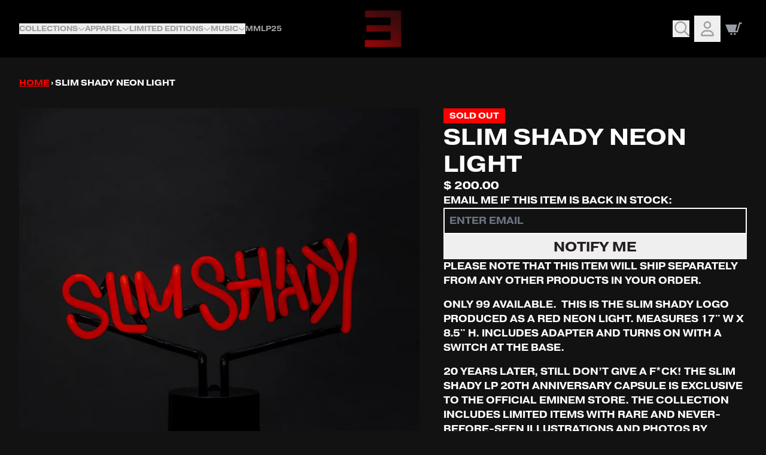

--- FILE ---
content_type: text/html; charset=utf-8
request_url: https://shop.eminem.com/products/slim-shady-neon-light
body_size: 31038
content:
<!doctype html>
<html class="flex flex-col min-h-full" lang="en">
<head>
<script>
vice= {
  config: {
    viceAccountId: 'umusic',
    viceSiteId: 'brianfamehouse',
    viceSectionId: ''
  }
}
</script>
<script src='//vice-prod.sdiapi.com/vice_loader/umusic/brianfamehouse'></script><meta charset="utf-8">
  <meta name="robots" content="noai, noimageai">
  <meta http-equiv="X-UA-Compatible" content="IE=edge,chrome=1">
  <meta name="viewport" content="width=device-width,initial-scale=1,shrink-to-fit=no,viewport-fit=cover"><style data-shopify>
/* TYPOGRAPHY */@font-face {
  font-family: "Source Code Pro";
  font-weight: 400;
  font-style: normal;
  font-display: swap;
  src: url("//shop.eminem.com/cdn/fonts/source_code_pro/sourcecodepro_n4.057a1deeb017f07198e1e712ce5e03dbfb3c5dfa.woff2") format("woff2"),
       url("//shop.eminem.com/cdn/fonts/source_code_pro/sourcecodepro_n4.9575234ffbb5a688fb454ab8c917c06259a52d9f.woff") format("woff");
}
:root {
--typeface_primary: Pragmatica-Extended;--typeface_secondary: antique-olive-compact, ui-sans-serif, system-ui, -apple-system, BlinkMacSystemFont, "Segoe UI", Roboto, "Helvetica Neue", Arial, "Noto Sans", sans-serif, "Apple Color Emoji", "Segoe UI Emoji", "Segoe UI Symbol", "Noto Color Emoji";--typeface_tertiary: "Source Code Pro", monospace;--font_display_md: var(--typeface_tertiary);
  --font_display_md_weight: 400;
  --font_display_md_letter: -0.0125rem;
  --font_display_md_line: 1.2;
  --font_display_md_text_transform: uppercase;--font_display_md_size: 1.0rem;
  --font_display_md_size_md: 1.3125rem;--font_heading_2xl: var(--typeface_primary);
  --font_heading_2xl_weight: 700;
  --font_heading_2xl_letter: 0.0rem;
  --font_heading_2xl_line: 1.2;
  --font_heading_2xl_text_transform: uppercase;--font_heading_2xl_size: 2.375rem;
  --font_heading_2xl_size_md: 2.375rem;--font_heading_xl: var(--typeface_primary);
  --font_heading_xl_weight: 700;
  --font_heading_xl_letter: 0.0rem;
  --font_heading_xl_line: 1.2;
  --font_heading_xl_text_transform: uppercase;--font_heading_xl_size: 2.1875rem;
  --font_heading_xl_size_md: 2.1875rem;--font_heading_lg: var(--typeface_secondary);
  --font_heading_lg_weight: 400;
  --font_heading_lg_letter: 0.0rem;
  --font_heading_lg_line: 1.2;
  --font_heading_lg_text_transform: uppercase;--font_heading_lg_size: 1.5625rem;
  --font_heading_lg_size_md: 1.5625rem;--font_heading_md: var(--typeface_secondary);
  --font_heading_md_weight: 700;
  --font_heading_md_letter: 0.0rem;
  --font_heading_md_line: 1.2;
  --font_heading_md_text_transform: uppercase;--font_heading_md_size: 1.125rem;
  --font_heading_md_size_md: 1.125rem;--font_body_lg: var(--typeface_primary);
  --font_body_lg_weight: 400;
  --font_body_lg_letter: 0.0rem;
  --font_body_lg_line: 1.5;
  --font_body_lg_text_transform: uppercase;--font_body_lg_size: 1.125rem;
  --font_body_lg_size_md: 1.125rem;--font_body_md: var(--typeface_primary);
  --font_body_md_weight: 400;
  --font_body_md_letter: 0.0rem;
  --font_body_md_line: 1.5;
  --font_body_md_text_transform: uppercase;--font_body_md_size: 1.0rem;
  --font_body_md_size_md: 1.0rem;--font_body_sm: var(--typeface_primary);
  --font_body_sm_weight: 400;
  --font_body_sm_letter: 0.0rem;
  --font_body_sm_line: 1.5;
  --font_body_sm_text_transform: uppercase;--font_body_sm_size: 0.875rem;
  --font_body_sm_size_md: 0.875rem;--font_body_xs: var(--typeface_primary);
  --font_body_xs_weight: 400;
  --font_body_xs_letter: 0.0rem;
  --font_body_xs_line: 1.5;
  --font_body_xs_text_transform: uppercase;--font_body_xs_size: 0.75rem;
  --font_body_xs_size_md: 0.75rem;--font_button: var(--typeface_primary);
  --font_button_weight: 700;
  --font_button_letter: 0.0rem;
  --font_button_line: 1;
  --font_button_text_transform: uppercase;--font_button_size: 1.375rem;
  --font_button_size_md: 1.375rem;--font_navigation_lg: var(--typeface_primary);
  --font_navigation_lg_weight: 400;
  --font_navigation_lg_letter: 0.0rem;
  --font_navigation_lg_line: 1.5;
  --font_navigation_lg_text_transform: uppercase;--font_navigation_lg_size: 0.75rem;
  --font_navigation_lg_size_md: 0.75rem;--font_navigation_md: var(--typeface_primary);
  --font_navigation_md_weight: 400;
  --font_navigation_md_letter: 0.0rem;
  --font_navigation_md_line: 1.5;
  --font_navigation_md_text_transform: uppercase;--font_navigation_md_size: 0.75rem;
  --font_navigation_md_size_md: 0.75rem;--font_navigation_sm: var(--typeface_primary);
  --font_navigation_sm_weight: 400;
  --font_navigation_sm_letter: 0.0rem;
  --font_navigation_sm_line: 1.5;
  --font_navigation_sm_text_transform: uppercase;--font_navigation_sm_size: 0.75rem;
  --font_navigation_sm_size_md: 0.75rem;
}
/* TYPOGRAPHY */

</style><style data-shopify>
  /**
      Set Color Variable from shopify
  */
  :root {
    --color-outline: #2563eb;
    --color-black: hsl(0 0% 5%);
    --color-white: hsl(0 0% 95%);
    --color-transparent: rgba(0,0,0,0);

    --color-gray-50: hsl(210 20% 98%);
    --color-gray-100: hsl(220 14% 96%);
    --color-gray-200: hsl(220 13% 91%);
    --color-gray-300: hsl(216 12% 84%);
    --color-gray-400: hsl(218 11% 65%);
    --color-gray-500: hsl(220 9% 46%);
    --color-gray-600: hsl(215 14% 34%);
    --color-gray-700: hsl(217 19% 27%);
    --color-gray-800: hsl(215 28% 17%);
    --color-gray-900: hsl(221 39% 11%);

    --color-gray-100-on: hsl(221 39% 11%);
    --color-gray-900-on: hsl(220 14% 96%);--scheme1-content-base:0 0% 100%;
      --scheme1-content-subtle:0 0% 100%;
      --scheme1-content-emphasis:0 0% 100%;
      --scheme1-content-heading:0 0% 100%;

      --scheme1-surface:0 0% 7%;
      --scheme1-surface-gradient: ;
      --scheme1-background:0 0% 7%;
      --scheme1-background-gradient: ;

      --scheme1-primary:0 0% 100%;
      --scheme1-primary-light:0 0% 100%;
      --scheme1-primary-dark:0 0% 80%;
      --scheme1-primary-on:0 0% 0%;
      --scheme1-primary-gradient: ;

      --scheme1-secondary:0 100% 50%;
      --scheme1-secondary-light:0 100% 70%;
      --scheme1-secondary-dark:0 100% 30%;
      --scheme1-secondary-on:334 10% 13%;
      --scheme1-secondary-gradient: ;

      --scheme1-tertiary:240 3% 63%;
      --scheme1-tertiary-light:240 4% 83%;
      --scheme1-tertiary-dark:240 2% 43%;
      --scheme1-tertiary-on:0 0% 100%;
      --scheme1-tertiary-gradient: ;--scheme1-notification-on:200 4% 13%;
      --scheme1-notification:220 6% 90%;
      --scheme1-notification-mix: hsl(211, 11%, 42%);--scheme1-success-on:150 3% 13%;
      --scheme1-success:141 79% 85%;
      --scheme1-success-mix: hsl(141, 22%, 39%);--scheme1-error-on:0 74% 42%;
      --scheme1-error:0 100% 97%;
      --scheme1-error-mix: hsl(0, 66%, 60%);--scheme2-content-base:240 3% 63%;
      --scheme2-content-subtle:240 3% 63%;
      --scheme2-content-emphasis:240 3% 63%;
      --scheme2-content-heading:240 3% 63%;

      --scheme2-surface:0 0% 0%;
      --scheme2-surface-gradient: ;
      --scheme2-background:0 0% 0%;
      --scheme2-background-gradient: ;

      --scheme2-primary:0 0% 100%;
      --scheme2-primary-light:0 0% 100%;
      --scheme2-primary-dark:0 0% 80%;
      --scheme2-primary-on:0 0% 0%;
      --scheme2-primary-gradient: ;

      --scheme2-secondary:0 83% 46%;
      --scheme2-secondary-light:0 84% 66%;
      --scheme2-secondary-dark:0 84% 26%;
      --scheme2-secondary-on:0 0% 100%;
      --scheme2-secondary-gradient: ;

      --scheme2-tertiary:240 3% 63%;
      --scheme2-tertiary-light:240 4% 83%;
      --scheme2-tertiary-dark:240 2% 43%;
      --scheme2-tertiary-on:0 0% 0%;
      --scheme2-tertiary-gradient: ;--scheme2-notification-on:200 4% 13%;
      --scheme2-notification:220 6% 90%;
      --scheme2-notification-mix: hsl(211, 11%, 42%);--scheme2-success-on:150 3% 13%;
      --scheme2-success:141 79% 85%;
      --scheme2-success-mix: hsl(141, 22%, 39%);--scheme2-error-on:0 74% 42%;
      --scheme2-error:0 100% 97%;
      --scheme2-error-mix: hsl(0, 66%, 60%);--scheme3-content-base:220 13% 91%;
      --scheme3-content-subtle:216 12% 84%;
      --scheme3-content-emphasis:210 20% 98%;
      --scheme3-content-heading:210 20% 98%;

      --scheme3-surface:221 39% 11%;
      --scheme3-surface-gradient: ;
      --scheme3-background:224 71% 4%;
      --scheme3-background-gradient: ;

      --scheme3-primary:224 71% 4%;
      --scheme3-primary-light:224 71% 24%;
      --scheme3-primary-dark:0 0% 0%;
      --scheme3-primary-on:210 20% 98%;
      --scheme3-primary-gradient: ;

      --scheme3-secondary:221 39% 11%;
      --scheme3-secondary-light:221 39% 31%;
      --scheme3-secondary-dark:0 0% 0%;
      --scheme3-secondary-on:220 13% 91%;
      --scheme3-secondary-gradient: ;

      --scheme3-tertiary:217 19% 27%;
      --scheme3-tertiary-light:217 19% 47%;
      --scheme3-tertiary-dark:220 18% 7%;
      --scheme3-tertiary-on:210 20% 98%;
      --scheme3-tertiary-gradient: ;--scheme3-notification-on:200 4% 13%;
      --scheme3-notification:220 6% 90%;
      --scheme3-notification-mix: hsl(211, 11%, 42%);--scheme3-success-on:150 3% 13%;
      --scheme3-success:141 79% 85%;
      --scheme3-success-mix: hsl(141, 22%, 39%);--scheme3-error-on:0 74% 42%;
      --scheme3-error:0 100% 97%;
      --scheme3-error-mix: hsl(0, 66%, 60%);--scheme4-content-base:0 0% 7%;
      --scheme4-content-subtle:0 100% 50%;
      --scheme4-content-emphasis:0 0% 100%;
      --scheme4-content-heading:0 0% 100%;

      --scheme4-surface:244 47% 20%;
      --scheme4-surface-gradient: ;
      --scheme4-background:0 100% 50%;
      --scheme4-background-gradient: ;

      --scheme4-primary:0 0% 100%;
      --scheme4-primary-light:0 0% 100%;
      --scheme4-primary-dark:0 0% 80%;
      --scheme4-primary-on:0 100% 50%;
      --scheme4-primary-gradient: ;

      --scheme4-secondary:0 100% 50%;
      --scheme4-secondary-light:0 100% 70%;
      --scheme4-secondary-dark:0 100% 30%;
      --scheme4-secondary-on:0 0% 98%;
      --scheme4-secondary-gradient: ;

      --scheme4-tertiary:0 100% 50%;
      --scheme4-tertiary-light:0 100% 70%;
      --scheme4-tertiary-dark:0 100% 30%;
      --scheme4-tertiary-on:0 0% 98%;
      --scheme4-tertiary-gradient: ;--scheme4-notification-on:200 4% 13%;
      --scheme4-notification:220 6% 90%;
      --scheme4-notification-mix: hsl(211, 11%, 42%);--scheme4-success-on:150 3% 13%;
      --scheme4-success:141 79% 85%;
      --scheme4-success-mix: hsl(141, 22%, 39%);--scheme4-error-on:0 74% 42%;
      --scheme4-error:0 100% 97%;
      --scheme4-error-mix: hsl(0, 66%, 60%);}.scheme-scheme1 {
        /* Content */
        --color-content-base: hsl(var(--scheme1-content-base));
        --color-content-subtle: hsl(var(--scheme1-content-subtle));
        --color-content-emphasis: hsl(var(--scheme1-content-emphasis));
        --color-content-heading: hsl(var(--scheme1-content-heading));

        /* Surface */
        --color-surface: hsl(var(--scheme1-surface, var(--scheme1-background)));--color-surface-gradient: hsl(var(--scheme1-surface));
        /* Background */
        --color-background: hsl(var(--scheme1-background));--color-background-gradient: hsl(var(--scheme1-background));/* Primary Color */
        --color-primary-on: hsl(var(--scheme1-primary-on));
        --color-primary: hsl(var(--scheme1-primary));
        --color-primary-dark: hsl(var(--scheme1-primary-dark));
        --color-primary-light: hsl(var(--scheme1-primary-light));--color-primary-gradient: hsl(var(--scheme1-primary));/* Secondary Color */
        --color-secondary-on: hsl(var(--scheme1-secondary-on));
        --color-secondary: hsl(var(--scheme1-secondary));
        --color-secondary-dark: hsl(var(--scheme1-secondary-dark));
        --color-secondary-light: hsl(var(--scheme1-secondary-light));--color-secondary-gradient: hsl(var(--scheme1-secondary));/* Tertiary Color */
        --color-tertiary-on: hsl(var(--scheme1-tertiary-on));
        --color-tertiary: hsl(var(--scheme1-tertiary));
        --color-tertiary-dark: hsl(var(--scheme1-tertiary-dark));
        --color-tertiary-light: hsl(var(--scheme1-tertiary-light));--color-tertiary-gradient: hsl(var(--scheme1-tertiary));/* Accent Colors */
        /* Notification */
        --color-on-notification: hsl(var(--scheme1-notification-on));
        --color-notification: hsl(var(--scheme1-notification));
        --color-notification-mix: var(--scheme1-notification-mix);

        /* Success */
        --color-on-success: hsl(var(--scheme1-success-on));
        --color-success: hsl(var(--scheme1-success));
        --color-success-mix: var(--scheme1-success-mix);

        /* Error */
        --color-on-error: hsl(var(--scheme1-error-on));
        --color-error-on: var(--color-on-error);
        --color-error: hsl(var(--scheme1-error));
        --color-error-mix: var(--scheme1-error-mix);--color-error-mix-on: var(--color-black);

        /* Section */--color-text: var(--color-primary, var(--color-content-base));
        --color-border: var(--color-secondary, var(--border-default-color));
        /* Section */

        /* Tables BG Color */
        --color-table-bg: var(--color-default, var(--color-background));

        /* Input Color */
        --color-input-text: hsl(var(--scheme1-content-base));
      }
    .scheme-scheme2 {
        /* Content */
        --color-content-base: hsl(var(--scheme2-content-base));
        --color-content-subtle: hsl(var(--scheme2-content-subtle));
        --color-content-emphasis: hsl(var(--scheme2-content-emphasis));
        --color-content-heading: hsl(var(--scheme2-content-heading));

        /* Surface */
        --color-surface: hsl(var(--scheme2-surface, var(--scheme2-background)));--color-surface-gradient: hsl(var(--scheme2-surface));
        /* Background */
        --color-background: hsl(var(--scheme2-background));--color-background-gradient: hsl(var(--scheme2-background));/* Primary Color */
        --color-primary-on: hsl(var(--scheme2-primary-on));
        --color-primary: hsl(var(--scheme2-primary));
        --color-primary-dark: hsl(var(--scheme2-primary-dark));
        --color-primary-light: hsl(var(--scheme2-primary-light));--color-primary-gradient: hsl(var(--scheme2-primary));/* Secondary Color */
        --color-secondary-on: hsl(var(--scheme2-secondary-on));
        --color-secondary: hsl(var(--scheme2-secondary));
        --color-secondary-dark: hsl(var(--scheme2-secondary-dark));
        --color-secondary-light: hsl(var(--scheme2-secondary-light));--color-secondary-gradient: hsl(var(--scheme2-secondary));/* Tertiary Color */
        --color-tertiary-on: hsl(var(--scheme2-tertiary-on));
        --color-tertiary: hsl(var(--scheme2-tertiary));
        --color-tertiary-dark: hsl(var(--scheme2-tertiary-dark));
        --color-tertiary-light: hsl(var(--scheme2-tertiary-light));--color-tertiary-gradient: hsl(var(--scheme2-tertiary));/* Accent Colors */
        /* Notification */
        --color-on-notification: hsl(var(--scheme2-notification-on));
        --color-notification: hsl(var(--scheme2-notification));
        --color-notification-mix: var(--scheme2-notification-mix);

        /* Success */
        --color-on-success: hsl(var(--scheme2-success-on));
        --color-success: hsl(var(--scheme2-success));
        --color-success-mix: var(--scheme2-success-mix);

        /* Error */
        --color-on-error: hsl(var(--scheme2-error-on));
        --color-error-on: var(--color-on-error);
        --color-error: hsl(var(--scheme2-error));
        --color-error-mix: var(--scheme2-error-mix);--color-error-mix-on: var(--color-black);

        /* Section */--color-bg: var(--color-transparent, var(--color-background));--color-text: var(--color-primary, var(--color-content-base));
        --color-border: var(--color-secondary, var(--border-default-color));
        /* Section */

        /* Tables BG Color */
        --color-table-bg: var(--color-default, var(--color-background));

        /* Input Color */
        --color-input-text: hsl(var(--scheme2-content-base));
      }
    .scheme-scheme3 {
        /* Content */
        --color-content-base: hsl(var(--scheme3-content-base));
        --color-content-subtle: hsl(var(--scheme3-content-subtle));
        --color-content-emphasis: hsl(var(--scheme3-content-emphasis));
        --color-content-heading: hsl(var(--scheme3-content-heading));

        /* Surface */
        --color-surface: hsl(var(--scheme3-surface, var(--scheme3-background)));--color-surface-gradient: hsl(var(--scheme3-surface));
        /* Background */
        --color-background: hsl(var(--scheme3-background));--color-background-gradient: hsl(var(--scheme3-background));/* Primary Color */
        --color-primary-on: hsl(var(--scheme3-primary-on));
        --color-primary: hsl(var(--scheme3-primary));
        --color-primary-dark: hsl(var(--scheme3-primary-dark));
        --color-primary-light: hsl(var(--scheme3-primary-light));--color-primary-gradient: hsl(var(--scheme3-primary));/* Secondary Color */
        --color-secondary-on: hsl(var(--scheme3-secondary-on));
        --color-secondary: hsl(var(--scheme3-secondary));
        --color-secondary-dark: hsl(var(--scheme3-secondary-dark));
        --color-secondary-light: hsl(var(--scheme3-secondary-light));--color-secondary-gradient: hsl(var(--scheme3-secondary));/* Tertiary Color */
        --color-tertiary-on: hsl(var(--scheme3-tertiary-on));
        --color-tertiary: hsl(var(--scheme3-tertiary));
        --color-tertiary-dark: hsl(var(--scheme3-tertiary-dark));
        --color-tertiary-light: hsl(var(--scheme3-tertiary-light));--color-tertiary-gradient: hsl(var(--scheme3-tertiary));/* Accent Colors */
        /* Notification */
        --color-on-notification: hsl(var(--scheme3-notification-on));
        --color-notification: hsl(var(--scheme3-notification));
        --color-notification-mix: var(--scheme3-notification-mix);

        /* Success */
        --color-on-success: hsl(var(--scheme3-success-on));
        --color-success: hsl(var(--scheme3-success));
        --color-success-mix: var(--scheme3-success-mix);

        /* Error */
        --color-on-error: hsl(var(--scheme3-error-on));
        --color-error-on: var(--color-on-error);
        --color-error: hsl(var(--scheme3-error));
        --color-error-mix: var(--scheme3-error-mix);--color-error-mix-on: var(--color-black);

        /* Section */--color-bg: var(--color-transparent, var(--color-background));--color-text: var(--color-primary, var(--color-content-base));
        --color-border: var(--color-secondary, var(--border-default-color));
        /* Section */

        /* Tables BG Color */
        --color-table-bg: var(--color-default, var(--color-background));

        /* Input Color */
        --color-input-text: hsl(var(--scheme3-content-base));
      }
    .scheme-scheme4 {
        /* Content */
        --color-content-base: hsl(var(--scheme4-content-base));
        --color-content-subtle: hsl(var(--scheme4-content-subtle));
        --color-content-emphasis: hsl(var(--scheme4-content-emphasis));
        --color-content-heading: hsl(var(--scheme4-content-heading));

        /* Surface */
        --color-surface: hsl(var(--scheme4-surface, var(--scheme4-background)));--color-surface-gradient: hsl(var(--scheme4-surface));
        /* Background */
        --color-background: hsl(var(--scheme4-background));--color-background-gradient: hsl(var(--scheme4-background));/* Primary Color */
        --color-primary-on: hsl(var(--scheme4-primary-on));
        --color-primary: hsl(var(--scheme4-primary));
        --color-primary-dark: hsl(var(--scheme4-primary-dark));
        --color-primary-light: hsl(var(--scheme4-primary-light));--color-primary-gradient: hsl(var(--scheme4-primary));/* Secondary Color */
        --color-secondary-on: hsl(var(--scheme4-secondary-on));
        --color-secondary: hsl(var(--scheme4-secondary));
        --color-secondary-dark: hsl(var(--scheme4-secondary-dark));
        --color-secondary-light: hsl(var(--scheme4-secondary-light));--color-secondary-gradient: hsl(var(--scheme4-secondary));/* Tertiary Color */
        --color-tertiary-on: hsl(var(--scheme4-tertiary-on));
        --color-tertiary: hsl(var(--scheme4-tertiary));
        --color-tertiary-dark: hsl(var(--scheme4-tertiary-dark));
        --color-tertiary-light: hsl(var(--scheme4-tertiary-light));--color-tertiary-gradient: hsl(var(--scheme4-tertiary));/* Accent Colors */
        /* Notification */
        --color-on-notification: hsl(var(--scheme4-notification-on));
        --color-notification: hsl(var(--scheme4-notification));
        --color-notification-mix: var(--scheme4-notification-mix);

        /* Success */
        --color-on-success: hsl(var(--scheme4-success-on));
        --color-success: hsl(var(--scheme4-success));
        --color-success-mix: var(--scheme4-success-mix);

        /* Error */
        --color-on-error: hsl(var(--scheme4-error-on));
        --color-error-on: var(--color-on-error);
        --color-error: hsl(var(--scheme4-error));
        --color-error-mix: var(--scheme4-error-mix);--color-error-mix-on: var(--color-black);

        /* Section */--color-bg: var(--color-transparent, var(--color-background));--color-text: var(--color-primary, var(--color-content-base));
        --color-border: var(--color-secondary, var(--border-default-color));
        /* Section */

        /* Tables BG Color */
        --color-table-bg: var(--color-default, var(--color-background));

        /* Input Color */
        --color-input-text: hsl(var(--scheme4-content-base));
      }
    
</style>
<style data-shopify>:root {
    --border-default-width: 2px;
    --border-default-width-narrow: 2px;
    --border-default-width-wide: 3px;
    --border-default-radius: 0;
    --border-default-color: var(--color-content-subtle);
  }</style><style data-shopify>
  :root {--button-px-sm: 0.75rem; --button-py-sm: 0.5rem; --button-px-md: 1rem; --button-py-md: 0.625rem; --button-px-lg: 1.25rem; --button-py-lg: 0.75rem; --button-font-size: var(--font_button_size);--button-all-border-radius: 0;--border-button-width: 0;--button-px-default: var(--button-px-lg);--button-py-default: var(--button-py-md);}

  .btn {--tw-shadow: 0 0px 0px 0 var(--button-shadow-color); --button-box-shadow: var(--tw-ring-offset-shadow, 0 0 rgba(0,0,0,0)), var(--tw-ring-shadow, 0 0 rgba(0,0,0,0)), var(--tw-shadow); display: flex; align-items: center; justify-content: center; text-align: center; cursor: pointer; position: relative; overflow: hidden; color: var(--button-color); border: var(--border-button-width) solid var(--border-color); border-radius: var(--button-all-border-radius); box-shadow: var(--button-box-shadow); padding: var(--button-py-default) var(--button-px-default); font-size: var(--button-font-size); font-family: var(--font_button); font-weight: var(--font_button_weight); letter-spacing: var(--font_button_letter); line-height: var(--font_button_line); text-transform: var(--font_button_text_transform); transition: .2s ease-out; --border-color: var(--color-transparent,var(--color-secondary)); --button-color: var(--color-secondary-on); --button-shadow-color: var(--color-secondary-20); text-decoration-color: transparent; --button-fill: var(--color-secondary);--button-fill-hover: var(--color-secondary);}

  .btn:before,
  .btn:after {
    content: '';
    background: transparent;
    inset: 0;
    position: absolute;
    display: block;
    z-index: -1;
    transition: .2s ease-out;
    transform: translate3d(0,0,0);
  }
  .btn:before {
    background: var(--button-fill-hover);
    opacity: 0;
  }
  .btn:hover::before {
    opacity: var(--button-bg-opacity, 1);
  }

  .btn:after {
    background: var(--button-fill);
    opacity: var(--button-bg-opacity, 1);
  }
  .btn:hover::after {
    opacity: 0;
  }

  input.btn {
    background: var(--button-fill);
  }
  input.btn:before {
    display: none;
  }
  input.btn:after {
    display: none;
  }
  input.btn:hover {
    background: var(--button-fill-hover);
  }

  .btn--sm {
    --button-py-default: var(--button-py-sm);
    --button-px-default: var(--button-px-sm);
    font-size: max(calc(var(--button-font-size) * .618em ), 14px)
  }
  .btn--md {
    --button-py-default: var(--button-py-md);
    --button-px-default: var(--button-px-md);
  }
  .btn--lg {
    --button-py-default: var(--button-py-lg);
    --button-px-default: var(--button-px-lg);
  }

  .btn:hover,
  .btn--primary:hover {--border-color: var(--default,var(--color-secondary)); --button-color: var(--color-secondary-on); --button-shadow-color: var(--color-secondary-20); text-decoration-color: transparent;}

  .btn--secondary {--border-color: var(--color-secondary,var(--color-primary)); --button-color: var(--color-primary-on); --button-shadow-color: var(--color-primary-20); text-decoration-color: transparent; --button-fill: var(--color-primary);--button-fill-hover: var(- render 'case-colors-variables', color: 'transparent' -);}

  .btn--secondary:hover {--button-color: var(--color-primary-dark); --border-color: var(--color-secondary,var(--color-primary-dark)); --button-shadow-color: var(--color-primary-dark-20); text-decoration-color: transparent;}

  .btn--tertiary {--border-color: var(--default,var(--color-tertiary)); --button-color: var(--color-tertiary-on); --button-shadow-color: var(--color-tertiary-20); text-decoration-color: transparent; --button-fill: var(--color-tertiary);--button-fill-hover: var(--color-tertiary-dark);}

  .btn--tertiary:hover {--border-color: var(--default,var(--color-tertiary-dark)); --button-color: var(--color-tertiary-on); --button-shadow-color: var(--color-tertiary-dark-20); text-decoration-color: transparent;}

  .btn--light {--border-color: var(--color-gray-100,var(--color-gray-100)); --button-color: var(--color-gray-100-on); --button-shadow-color: var(--color-gray-100-20); text-decoration-color: transparent; --button-fill: var(--color-gray-100);--button-fill-hover: var(--color-gray-100);}

  .btn--light:hover {--border-color: var(--color-gray-100,var(--color-gray-100)); --button-color: var(--color-gray-100-on); --button-shadow-color: var(--color-gray-100-20); text-decoration-color: transparent;}

  .btn--dark {--border-color: var(--color-gray-900,var(--color-gray-900)); --button-color: var(--color-gray-900-on); --button-shadow-color: var(--color-gray-900-20); text-decoration-color: transparent; --button-fill: var(--color-gray-900);--button-fill-hover: var(--color-gray-900);}

  .btn--dark:hover {--border-color: var(--color-gray-900,var(--color-gray-900)); --button-color: var(--color-gray-900-on); --button-shadow-color: var(--color-gray-900-20); text-decoration-color: transparent;}

  @media screen and (min-width: 48em) {
    .btn {
      --button-font-size: var(--font_button_size_md);
    }
  }
</style>
<style data-shopify>
:root {
  --gap-sm-2xs: 0.25rem;
  --gap-sm-xs: 0.5rem;
  --gap-sm-sm: 0.75rem;
  --gap-sm-md: 1.0rem;
  --gap-sm-lg: 1.25rem;
  --gap-sm-xl: 1.5rem;
  --gap-sm-2xl: 2.0rem;
  --gap-lg-2xs: 0.5rem;
  --gap-lg-xs: 1.0rem;
  --gap-lg-sm: 1.5rem;
  --gap-lg-md: 2.0rem;
  --gap-lg-lg: 2.5rem;
  --gap-lg-xl: 3.0rem;
  --gap-lg-2xl: 3.5rem;
  --gap-container-2xs: 0.5rem;
  --gap-container-xs: 1.0rem;
  --gap-container-sm: 2.0rem;
  --gap-container-md: 3.0rem;
  --gap-container-lg: 4.0rem;
  --gap-container-xl: 5.0rem;
  --gap-container-2xl: 6.0rem;
  --padding-xs-2xs: 0.125rem;
  --padding-xs-xs: 0.25rem;
  --padding-xs-sm: 0.375rem;
  --padding-xs-md: 0.5rem;
  --padding-xs-lg: 0.625rem;
  --padding-xs-xl: 0.75rem;
  --padding-xs-2xl: 1.0rem;
  --padding-sm-2xs: 0.25rem;
  --padding-sm-xs: 0.5rem;
  --padding-sm-sm: 0.75rem;
  --padding-sm-md: 1.0rem;
  --padding-sm-lg: 1.25rem;
  --padding-sm-xl: 1.5rem;
  --padding-sm-2xl: 2.0rem;
  --padding-lg-2xs: 0.5rem;
  --padding-lg-xs: 1.0rem;
  --padding-lg-sm: 1.5rem;
  --padding-lg-md: 2.0rem;
  --padding-lg-lg: 2.5rem;
  --padding-lg-xl: 3.0rem;
  --padding-lg-2xl: 3.5rem;
  --padding-container-2xs: 0.5rem;
  --padding-container-xs: 1.0rem;
  --padding-container-sm: 2.0rem;
  --padding-container-md: 3.0rem;
  --padding-container-lg: 4.0rem;
  --padding-container-xl: 5.0rem;
  --padding-container-2xl: 6.0rem;
  --padding-section-desktop-2xs: .5rem;
  --padding-section-desktop-xs: 1rem;
  --padding-section-desktop-sm: 2rem;
  --padding-section-desktop-md: 3rem;
  --padding-section-desktop-lg: 4rem;
  --padding-section-desktop-xl: 5rem;
  --padding-section-desktop-2xl: 6rem;
  --padding-section-mobile-2xs: .25rem;
  --padding-section-mobile-xs: .5rem;
  --padding-section-mobile-sm: 1.5rem;
  --padding-section-mobile-md: 2rem;
  --padding-section-mobile-lg: 2.5rem;
  --padding-section-mobile-xl: 3rem;
  --padding-section-mobile-2xl: 4rem;
  --margin-sm-2xs: 0.25rem;
  --margin-sm-xs: 0.5rem;
  --margin-sm-sm: 0.75rem;
  --margin-sm-md: 1.0rem;
  --margin-sm-lg: 1.25rem;
  --margin-sm-xl: 1.5rem;
  --margin-sm-2xl: 2.0rem;
  --margin-lg-2xs: 0.5rem;
  --margin-lg-xs: 1.0rem;
  --margin-lg-sm: 1.5rem;
  --margin-lg-md: 2.0rem;
  --margin-lg-lg: 2.5rem;
  --margin-lg-xl: 3.0rem;
  --margin-lg-2xl: 3.5rem;
  --margin-container-2xs: 0.5rem;
  --margin-container-xs: 1.0rem;
  --margin-container-sm: 2.0rem;
  --margin-container-md: 3.0rem;
  --margin-container-lg: 4.0rem;
  --margin-container-xl: 5.0rem;
  --margin-container-2xl: 6.0rem;
  --w-tooltip-sm: 180px;
  --w-tooltip-md: 210px;
  --w-tooltip-lg: 240px;
  --w-tooltip-xl: 270px;

  --container-max-w-sm: 100rem;
  --container-max-w-lg: 200rem;--select-pad-r: calc(var(--border-default-width) + 1rem + (2 * var(--padding-sm-xs)));
}

</style><link href="//shop.eminem.com/cdn/shop/t/132/assets/styles-critical.bundle.css?v=102748843098579795001765482999" rel="stylesheet" type="text/css" media="all" />
  <title>SLIM SHADY NEON LIGHT - Official Eminem Online Store</title><script src="//shop.eminem.com/cdn/shop/t/132/assets/runtime.bundle.js?v=144738403040859551971765482999"></script><script defer="defer" src="//shop.eminem.com/cdn/shop/t/132/assets/geolocation.bundle.js?v=123934138658518171931765482999"></script><script>
  window.dataLayer = window.dataLayer || [];
  
window.dataLayer.push({
    event:'page_data_loaded',
    user: {
      logged_in: 'false'
    },
    pageType: 'product',
    platform: 'shopify',
    shopify_consent: 'true',
    platform_theme: 'global',
    platform_version: '2.43.0'
  });
</script>

<script>(function(w,d,s,l,i){w[l]=w[l]||[];w[l].push({'gtm.start':
new Date().getTime(),event:'gtm.js'});var f=d.getElementsByTagName(s)[0],
j=d.createElement(s),dl=l!='dataLayer'?'&l='+l:'';j.async=true;j.src=
'https://www.googletagmanager.com/gtm.js?id='+i+dl;f.parentNode.insertBefore(j,f);
})(window,document,'script','dataLayer','GTM-NXQNQF6');</script>

<link rel="canonical" href="https://shop.eminem.com/products/slim-shady-neon-light">

  <script>window.performance && window.performance.mark && window.performance.mark('shopify.content_for_header.start');</script><meta name="google-site-verification" content="SdpWHjoOu4B5dL2QvaaL4OEvyqGlIPUoIpyqgPCv5GU">
<meta name="google-site-verification" content="l6WstrcvqXxcqwbwGYmNtQqxECrGVN38zSHU74g1E6k">
<meta name="google-site-verification" content="I34NvjezFyMbXZJgyUiXoFpIWdUJRLAhRnQ-fAH734A">
<meta name="google-site-verification" content="SdpWHjoOu4B5dL2QvaaL4OEvyqGlIPUoIpyqgPCv5GU">
<meta id="shopify-digital-wallet" name="shopify-digital-wallet" content="/3906749/digital_wallets/dialog">
<meta name="shopify-checkout-api-token" content="036b5fd29ccb843921473c16b7156967">
<meta id="in-context-paypal-metadata" data-shop-id="3906749" data-venmo-supported="true" data-environment="production" data-locale="en_US" data-paypal-v4="true" data-currency="USD">
<link rel="alternate" type="application/json+oembed" href="https://shop.eminem.com/products/slim-shady-neon-light.oembed">
<script async="async" src="/checkouts/internal/preloads.js?locale=en-US"></script>
<link rel="preconnect" href="https://shop.app" crossorigin="anonymous">
<script async="async" src="https://shop.app/checkouts/internal/preloads.js?locale=en-US&shop_id=3906749" crossorigin="anonymous"></script>
<script id="apple-pay-shop-capabilities" type="application/json">{"shopId":3906749,"countryCode":"US","currencyCode":"USD","merchantCapabilities":["supports3DS"],"merchantId":"gid:\/\/shopify\/Shop\/3906749","merchantName":"Official Eminem Online Store","requiredBillingContactFields":["postalAddress","email","phone"],"requiredShippingContactFields":["postalAddress","email","phone"],"shippingType":"shipping","supportedNetworks":["visa","masterCard","amex","discover","elo","jcb"],"total":{"type":"pending","label":"Official Eminem Online Store","amount":"1.00"},"shopifyPaymentsEnabled":true,"supportsSubscriptions":true}</script>
<script id="shopify-features" type="application/json">{"accessToken":"036b5fd29ccb843921473c16b7156967","betas":["rich-media-storefront-analytics"],"domain":"shop.eminem.com","predictiveSearch":true,"shopId":3906749,"locale":"en"}</script>
<script>var Shopify = Shopify || {};
Shopify.shop = "brianfamehouse.myshopify.com";
Shopify.locale = "en";
Shopify.currency = {"active":"USD","rate":"1.0"};
Shopify.country = "US";
Shopify.theme = {"name":"Em x JW ","id":151375183919,"schema_name":"Rhythm","schema_version":"2.43.0","theme_store_id":null,"role":"main"};
Shopify.theme.handle = "null";
Shopify.theme.style = {"id":null,"handle":null};
Shopify.cdnHost = "shop.eminem.com/cdn";
Shopify.routes = Shopify.routes || {};
Shopify.routes.root = "/";</script>
<script type="module">!function(o){(o.Shopify=o.Shopify||{}).modules=!0}(window);</script>
<script>!function(o){function n(){var o=[];function n(){o.push(Array.prototype.slice.apply(arguments))}return n.q=o,n}var t=o.Shopify=o.Shopify||{};t.loadFeatures=n(),t.autoloadFeatures=n()}(window);</script>
<script>
  window.ShopifyPay = window.ShopifyPay || {};
  window.ShopifyPay.apiHost = "shop.app\/pay";
  window.ShopifyPay.redirectState = null;
</script>
<script id="shop-js-analytics" type="application/json">{"pageType":"product"}</script>
<script defer="defer" async type="module" src="//shop.eminem.com/cdn/shopifycloud/shop-js/modules/v2/client.init-shop-cart-sync_BN7fPSNr.en.esm.js"></script>
<script defer="defer" async type="module" src="//shop.eminem.com/cdn/shopifycloud/shop-js/modules/v2/chunk.common_Cbph3Kss.esm.js"></script>
<script defer="defer" async type="module" src="//shop.eminem.com/cdn/shopifycloud/shop-js/modules/v2/chunk.modal_DKumMAJ1.esm.js"></script>
<script type="module">
  await import("//shop.eminem.com/cdn/shopifycloud/shop-js/modules/v2/client.init-shop-cart-sync_BN7fPSNr.en.esm.js");
await import("//shop.eminem.com/cdn/shopifycloud/shop-js/modules/v2/chunk.common_Cbph3Kss.esm.js");
await import("//shop.eminem.com/cdn/shopifycloud/shop-js/modules/v2/chunk.modal_DKumMAJ1.esm.js");

  window.Shopify.SignInWithShop?.initShopCartSync?.({"fedCMEnabled":true,"windoidEnabled":true});

</script>
<script>
  window.Shopify = window.Shopify || {};
  if (!window.Shopify.featureAssets) window.Shopify.featureAssets = {};
  window.Shopify.featureAssets['shop-js'] = {"shop-cart-sync":["modules/v2/client.shop-cart-sync_CJVUk8Jm.en.esm.js","modules/v2/chunk.common_Cbph3Kss.esm.js","modules/v2/chunk.modal_DKumMAJ1.esm.js"],"init-fed-cm":["modules/v2/client.init-fed-cm_7Fvt41F4.en.esm.js","modules/v2/chunk.common_Cbph3Kss.esm.js","modules/v2/chunk.modal_DKumMAJ1.esm.js"],"init-shop-email-lookup-coordinator":["modules/v2/client.init-shop-email-lookup-coordinator_Cc088_bR.en.esm.js","modules/v2/chunk.common_Cbph3Kss.esm.js","modules/v2/chunk.modal_DKumMAJ1.esm.js"],"init-windoid":["modules/v2/client.init-windoid_hPopwJRj.en.esm.js","modules/v2/chunk.common_Cbph3Kss.esm.js","modules/v2/chunk.modal_DKumMAJ1.esm.js"],"shop-button":["modules/v2/client.shop-button_B0jaPSNF.en.esm.js","modules/v2/chunk.common_Cbph3Kss.esm.js","modules/v2/chunk.modal_DKumMAJ1.esm.js"],"shop-cash-offers":["modules/v2/client.shop-cash-offers_DPIskqss.en.esm.js","modules/v2/chunk.common_Cbph3Kss.esm.js","modules/v2/chunk.modal_DKumMAJ1.esm.js"],"shop-toast-manager":["modules/v2/client.shop-toast-manager_CK7RT69O.en.esm.js","modules/v2/chunk.common_Cbph3Kss.esm.js","modules/v2/chunk.modal_DKumMAJ1.esm.js"],"init-shop-cart-sync":["modules/v2/client.init-shop-cart-sync_BN7fPSNr.en.esm.js","modules/v2/chunk.common_Cbph3Kss.esm.js","modules/v2/chunk.modal_DKumMAJ1.esm.js"],"init-customer-accounts-sign-up":["modules/v2/client.init-customer-accounts-sign-up_CfPf4CXf.en.esm.js","modules/v2/client.shop-login-button_DeIztwXF.en.esm.js","modules/v2/chunk.common_Cbph3Kss.esm.js","modules/v2/chunk.modal_DKumMAJ1.esm.js"],"pay-button":["modules/v2/client.pay-button_CgIwFSYN.en.esm.js","modules/v2/chunk.common_Cbph3Kss.esm.js","modules/v2/chunk.modal_DKumMAJ1.esm.js"],"init-customer-accounts":["modules/v2/client.init-customer-accounts_DQ3x16JI.en.esm.js","modules/v2/client.shop-login-button_DeIztwXF.en.esm.js","modules/v2/chunk.common_Cbph3Kss.esm.js","modules/v2/chunk.modal_DKumMAJ1.esm.js"],"avatar":["modules/v2/client.avatar_BTnouDA3.en.esm.js"],"init-shop-for-new-customer-accounts":["modules/v2/client.init-shop-for-new-customer-accounts_CsZy_esa.en.esm.js","modules/v2/client.shop-login-button_DeIztwXF.en.esm.js","modules/v2/chunk.common_Cbph3Kss.esm.js","modules/v2/chunk.modal_DKumMAJ1.esm.js"],"shop-follow-button":["modules/v2/client.shop-follow-button_BRMJjgGd.en.esm.js","modules/v2/chunk.common_Cbph3Kss.esm.js","modules/v2/chunk.modal_DKumMAJ1.esm.js"],"checkout-modal":["modules/v2/client.checkout-modal_B9Drz_yf.en.esm.js","modules/v2/chunk.common_Cbph3Kss.esm.js","modules/v2/chunk.modal_DKumMAJ1.esm.js"],"shop-login-button":["modules/v2/client.shop-login-button_DeIztwXF.en.esm.js","modules/v2/chunk.common_Cbph3Kss.esm.js","modules/v2/chunk.modal_DKumMAJ1.esm.js"],"lead-capture":["modules/v2/client.lead-capture_DXYzFM3R.en.esm.js","modules/v2/chunk.common_Cbph3Kss.esm.js","modules/v2/chunk.modal_DKumMAJ1.esm.js"],"shop-login":["modules/v2/client.shop-login_CA5pJqmO.en.esm.js","modules/v2/chunk.common_Cbph3Kss.esm.js","modules/v2/chunk.modal_DKumMAJ1.esm.js"],"payment-terms":["modules/v2/client.payment-terms_BxzfvcZJ.en.esm.js","modules/v2/chunk.common_Cbph3Kss.esm.js","modules/v2/chunk.modal_DKumMAJ1.esm.js"]};
</script>
<script>(function() {
  var isLoaded = false;
  function asyncLoad() {
    if (isLoaded) return;
    isLoaded = true;
    var urls = ["\/\/shopify.privy.com\/widget.js?shop=brianfamehouse.myshopify.com","https:\/\/r2-t.trackedlink.net\/_dmspt.js?shop=brianfamehouse.myshopify.com","https:\/\/str.rise-ai.com\/?shop=brianfamehouse.myshopify.com","https:\/\/strn.rise-ai.com\/?shop=brianfamehouse.myshopify.com","\/\/cdn.shopify.com\/proxy\/a47c34eacdaae8ebdb482c4d8eac178b98b798c2f3d4a73977f6d8e3585386a8\/static.cdn.printful.com\/static\/js\/external\/shopify-product-customizer.js?v=0.28\u0026shop=brianfamehouse.myshopify.com\u0026sp-cache-control=cHVibGljLCBtYXgtYWdlPTkwMA","https:\/\/cozycountryredirectviii.addons.business\/js\/eggbox\/6220\/script_b74bd80d57aa6d9ee7730d16a3f51491.js?v=1\u0026sign=b74bd80d57aa6d9ee7730d16a3f51491\u0026shop=brianfamehouse.myshopify.com","https:\/\/size-guides.esc-apps-cdn.com\/1739186915-app.brianfamehouse.myshopify.com.js?shop=brianfamehouse.myshopify.com"];
    for (var i = 0; i < urls.length; i++) {
      var s = document.createElement('script');
      s.type = 'text/javascript';
      s.async = true;
      s.src = urls[i];
      var x = document.getElementsByTagName('script')[0];
      x.parentNode.insertBefore(s, x);
    }
  };
  if(window.attachEvent) {
    window.attachEvent('onload', asyncLoad);
  } else {
    window.addEventListener('load', asyncLoad, false);
  }
})();</script>
<script id="__st">var __st={"a":3906749,"offset":-18000,"reqid":"cc2159b9-bdc9-4a39-a90e-06750ef2ed18-1769883979","pageurl":"shop.eminem.com\/products\/slim-shady-neon-light","u":"1248315a31a3","p":"product","rtyp":"product","rid":1159490732079};</script>
<script>window.ShopifyPaypalV4VisibilityTracking = true;</script>
<script id="captcha-bootstrap">!function(){'use strict';const t='contact',e='account',n='new_comment',o=[[t,t],['blogs',n],['comments',n],[t,'customer']],c=[[e,'customer_login'],[e,'guest_login'],[e,'recover_customer_password'],[e,'create_customer']],r=t=>t.map((([t,e])=>`form[action*='/${t}']:not([data-nocaptcha='true']) input[name='form_type'][value='${e}']`)).join(','),a=t=>()=>t?[...document.querySelectorAll(t)].map((t=>t.form)):[];function s(){const t=[...o],e=r(t);return a(e)}const i='password',u='form_key',d=['recaptcha-v3-token','g-recaptcha-response','h-captcha-response',i],f=()=>{try{return window.sessionStorage}catch{return}},m='__shopify_v',_=t=>t.elements[u];function p(t,e,n=!1){try{const o=window.sessionStorage,c=JSON.parse(o.getItem(e)),{data:r}=function(t){const{data:e,action:n}=t;return t[m]||n?{data:e,action:n}:{data:t,action:n}}(c);for(const[e,n]of Object.entries(r))t.elements[e]&&(t.elements[e].value=n);n&&o.removeItem(e)}catch(o){console.error('form repopulation failed',{error:o})}}const l='form_type',E='cptcha';function T(t){t.dataset[E]=!0}const w=window,h=w.document,L='Shopify',v='ce_forms',y='captcha';let A=!1;((t,e)=>{const n=(g='f06e6c50-85a8-45c8-87d0-21a2b65856fe',I='https://cdn.shopify.com/shopifycloud/storefront-forms-hcaptcha/ce_storefront_forms_captcha_hcaptcha.v1.5.2.iife.js',D={infoText:'Protected by hCaptcha',privacyText:'Privacy',termsText:'Terms'},(t,e,n)=>{const o=w[L][v],c=o.bindForm;if(c)return c(t,g,e,D).then(n);var r;o.q.push([[t,g,e,D],n]),r=I,A||(h.body.append(Object.assign(h.createElement('script'),{id:'captcha-provider',async:!0,src:r})),A=!0)});var g,I,D;w[L]=w[L]||{},w[L][v]=w[L][v]||{},w[L][v].q=[],w[L][y]=w[L][y]||{},w[L][y].protect=function(t,e){n(t,void 0,e),T(t)},Object.freeze(w[L][y]),function(t,e,n,w,h,L){const[v,y,A,g]=function(t,e,n){const i=e?o:[],u=t?c:[],d=[...i,...u],f=r(d),m=r(i),_=r(d.filter((([t,e])=>n.includes(e))));return[a(f),a(m),a(_),s()]}(w,h,L),I=t=>{const e=t.target;return e instanceof HTMLFormElement?e:e&&e.form},D=t=>v().includes(t);t.addEventListener('submit',(t=>{const e=I(t);if(!e)return;const n=D(e)&&!e.dataset.hcaptchaBound&&!e.dataset.recaptchaBound,o=_(e),c=g().includes(e)&&(!o||!o.value);(n||c)&&t.preventDefault(),c&&!n&&(function(t){try{if(!f())return;!function(t){const e=f();if(!e)return;const n=_(t);if(!n)return;const o=n.value;o&&e.removeItem(o)}(t);const e=Array.from(Array(32),(()=>Math.random().toString(36)[2])).join('');!function(t,e){_(t)||t.append(Object.assign(document.createElement('input'),{type:'hidden',name:u})),t.elements[u].value=e}(t,e),function(t,e){const n=f();if(!n)return;const o=[...t.querySelectorAll(`input[type='${i}']`)].map((({name:t})=>t)),c=[...d,...o],r={};for(const[a,s]of new FormData(t).entries())c.includes(a)||(r[a]=s);n.setItem(e,JSON.stringify({[m]:1,action:t.action,data:r}))}(t,e)}catch(e){console.error('failed to persist form',e)}}(e),e.submit())}));const S=(t,e)=>{t&&!t.dataset[E]&&(n(t,e.some((e=>e===t))),T(t))};for(const o of['focusin','change'])t.addEventListener(o,(t=>{const e=I(t);D(e)&&S(e,y())}));const B=e.get('form_key'),M=e.get(l),P=B&&M;t.addEventListener('DOMContentLoaded',(()=>{const t=y();if(P)for(const e of t)e.elements[l].value===M&&p(e,B);[...new Set([...A(),...v().filter((t=>'true'===t.dataset.shopifyCaptcha))])].forEach((e=>S(e,t)))}))}(h,new URLSearchParams(w.location.search),n,t,e,['guest_login'])})(!0,!0)}();</script>
<script integrity="sha256-4kQ18oKyAcykRKYeNunJcIwy7WH5gtpwJnB7kiuLZ1E=" data-source-attribution="shopify.loadfeatures" defer="defer" src="//shop.eminem.com/cdn/shopifycloud/storefront/assets/storefront/load_feature-a0a9edcb.js" crossorigin="anonymous"></script>
<script crossorigin="anonymous" defer="defer" src="//shop.eminem.com/cdn/shopifycloud/storefront/assets/shopify_pay/storefront-65b4c6d7.js?v=20250812"></script>
<script data-source-attribution="shopify.dynamic_checkout.dynamic.init">var Shopify=Shopify||{};Shopify.PaymentButton=Shopify.PaymentButton||{isStorefrontPortableWallets:!0,init:function(){window.Shopify.PaymentButton.init=function(){};var t=document.createElement("script");t.src="https://shop.eminem.com/cdn/shopifycloud/portable-wallets/latest/portable-wallets.en.js",t.type="module",document.head.appendChild(t)}};
</script>
<script data-source-attribution="shopify.dynamic_checkout.buyer_consent">
  function portableWalletsHideBuyerConsent(e){var t=document.getElementById("shopify-buyer-consent"),n=document.getElementById("shopify-subscription-policy-button");t&&n&&(t.classList.add("hidden"),t.setAttribute("aria-hidden","true"),n.removeEventListener("click",e))}function portableWalletsShowBuyerConsent(e){var t=document.getElementById("shopify-buyer-consent"),n=document.getElementById("shopify-subscription-policy-button");t&&n&&(t.classList.remove("hidden"),t.removeAttribute("aria-hidden"),n.addEventListener("click",e))}window.Shopify?.PaymentButton&&(window.Shopify.PaymentButton.hideBuyerConsent=portableWalletsHideBuyerConsent,window.Shopify.PaymentButton.showBuyerConsent=portableWalletsShowBuyerConsent);
</script>
<script data-source-attribution="shopify.dynamic_checkout.cart.bootstrap">document.addEventListener("DOMContentLoaded",(function(){function t(){return document.querySelector("shopify-accelerated-checkout-cart, shopify-accelerated-checkout")}if(t())Shopify.PaymentButton.init();else{new MutationObserver((function(e,n){t()&&(Shopify.PaymentButton.init(),n.disconnect())})).observe(document.body,{childList:!0,subtree:!0})}}));
</script>
<link id="shopify-accelerated-checkout-styles" rel="stylesheet" media="screen" href="https://shop.eminem.com/cdn/shopifycloud/portable-wallets/latest/accelerated-checkout-backwards-compat.css" crossorigin="anonymous">
<style id="shopify-accelerated-checkout-cart">
        #shopify-buyer-consent {
  margin-top: 1em;
  display: inline-block;
  width: 100%;
}

#shopify-buyer-consent.hidden {
  display: none;
}

#shopify-subscription-policy-button {
  background: none;
  border: none;
  padding: 0;
  text-decoration: underline;
  font-size: inherit;
  cursor: pointer;
}

#shopify-subscription-policy-button::before {
  box-shadow: none;
}

      </style>

<script>window.performance && window.performance.mark && window.performance.mark('shopify.content_for_header.end');</script> <link rel="stylesheet" href="https://use.typekit.net/sis3mjh.css"><style>
  dialog[open]::backdrop,
  .umg-backdrop {
    
      --theme-color: ;
      background: hsl(0 0% 100% / 0.4);
      -webkit-backdrop-filter: blur(10px);
      backdrop-filter: blur(10px);
  }
  
  #PBarNextFrameWrapper::backdrop,
  #web-pixels-helper-sandbox-container::backdrop {
    --theme-color: unset;
    background: unset;
    -webkit-backdrop-filter: unset;
    backdrop-filter: unset;
  }
</style><link href="//shop.eminem.com/cdn/shop/t/132/assets/styles.bundle.css?v=169315588466736698881765482999" rel="stylesheet" type="text/css" media="print" id="styles_css_bundle" onload="this.media=`all`;this.removeAttribute(`onload`)" />
  <noscript><link href="//shop.eminem.com/cdn/shop/t/132/assets/styles.bundle.css?v=169315588466736698881765482999" rel="stylesheet" type="text/css" media="all" id="styles_css_bundle" /></noscript><script defer="defer" src="//shop.eminem.com/cdn/shop/t/132/assets/alpine.bundle.js?v=181000817416966246171765482997"></script><meta name="format-detection" content="telephone=no"><style data-shopify>/************
Email Form Styling
*************/
.media-item-email form {
  max-width: 425px;
}
.media-item-email #btnsubmit {
  font-family: pragmatica-extended, sans-serif;
  color: #d91414;
  font-size: 17px;
  font-weight: 700;
  font-style: normal;
  border-color: #d91414;
  background: none;
  border-width: 3px;
  width: 200px;
  height: 45px;
  text-transform: uppercase;
  border-radius: 0;
}
.media-item-email #email {
  width: 400px;
  height: 35px;
  background: none;
  border-top: none;
  border-right: none;
  border-left: none;
  border-color: #d91414;
  color: white;
  font-size: 16px;
  text-align: center;
  margin-bottom: 1rem;
}
.media-item-email ::placeholder {
  font-family: pragmatica-extended, sans-serif;
  color: white;
  font-size: 17px;
  font-weight: 500;
  font-style: normal;
}
.media-item-email #COUNTRY {
  width: 220px;
  height: auto;
  border: none;
  background: none;
  font-family: pragmatica-extended, sans-serif;
  color: white;
  font-size: 13px;
  margin-bottom: 1rem;
  text-align: center;
  text-align-last: center;
}
.media-item-email .headline1 {
  font-family: pragmatica-extended, sans-serif;
  color: white;
  font-size: 20px;
  font-weight: 700;
  font-style: normal;
}
.media-item-email .newsletter-heading {
  margin-bottom: 10px;
}
.media-item-email .label-consent {
  font-size: 8px;
  line-height: 12.8px;
  display: inline-block;
}
@media only screen and (max-width: 600px) {
  .media-item-email #email {
    width: 300px;
  }
  .media-item-email .newsletter-heading {
    font-size: 15.5px;
  }
}

/************
Card Styling
*************/
.collection-styles .card__cta a,
.related-products-styles .card__cta a {
  text-decoration: none;
}
.collection-styles .card__cta a:before,
.related-products-styles .card__cta a:before {
  content: "+";
  display: block;
  position: relative;
  font-size: 30px;
  line-height: 50px;
  font-weight: 700;
  color: red;
  border: 1.5px solid red;
  max-width: 50px;
  max-height: 50px;
  margin: 20px auto 30px;
  font-family: Arial-BoldMT, Arial;
}
.collection-styles .card__image-overlay,
.related-products-styles .card__image-overlay {
  border-bottom: 8px solid red;
}
.collection-styles .card__tags,
.related-products-styles .card__tags {
  position: absolute;
  top: 100%;
  transform: translateY(-100%);
}
body:not(.template__page--catalog-heavy1) .card__details--wrapper,
body:not(.template__page--catalog-heavy1) .card__cta {
  opacity: 0;
  transition: opacity 250ms linear;
}
body:not(.template__page--catalog-heavy1)
  .card__wrapper:hover
  .card__details--wrapper,
body:not(.template__page--catalog-heavy1) .card__wrapper:hover .card__cta {
  opacity: 1;
}
body:not(.template__page--catalog-heavy1) .product_card--sold-out .card__cta {
  opacity: 1;
  background-color: var(--color-background);
  position: absolute;
  bottom: 0;
  left: 0px;
  transform: translateY(100%);
}
.template__page--catalog-heavy1 .card__cta a {
  font-size: 1.2rem;
  padding: 0.6rem 0.8rem;
}

/**************************
Collection Template Banner
***************************/
.template-collection-banner__container [class*="text_body"] {
  display: none;
}

/*************************
Collection
*************************/
.collection .pagination-wrapper {
  margin-top: 2.5rem;
}

/************************* 
Custom Countdown
*************************/
.custom-countdown #countdown {
  flex-grow: 1;
}
.custom-countdown #countdown > .flex,
.custom-countdown .media-item-seo-text {
  gap: 0;
}
.custom-countdown .digit {
  padding: 0.75rem 1.125rem;
  flex: 0 0 0%;
}
.custom-countdown .digit__value {
  font-size: 2.7rem;
  line-height: 1em;
  padding: 0;
}
.custom-countdown .digit__label {
  color: #fff;
}
@media (min-width: 480px) {
  .custom-countdown .digit {
    padding: 0.75rem 2rem;
  }
  .custom-countdown .digit__value {
    font-size: 3rem;
  }
}
@media (min-width: 768px) {
  .custom-countdown .digit {
    display: flex;
    align-items: center;
  }
  .custom-countdown .digit__value {
    font-size: 4rem;
  }
  .custom-countdown .digit__label {
    margin-left: 0.5rem;
  }
}
@media (max-width: 889px) {
  .custom-countdown .section__container > .flex {
    flex-wrap: wrap;
  }
  .custom-countdown .media-item-seo-text br {
    display: none;
  }
}
@media (min-width: 890px) {
  .custom-countdown .section-spacing {
    max-width: 64rem;
  }
  .custom-countdown .media-item-seo-text .text-center {
    text-align: right;
  }
  .custom-countdown #countdown > .flex {
    justify-content: space-around;
  }
}</style><link rel="apple-touch-icon" sizes="180x180" href="//shop.eminem.com/cdn/shop/files/header_logo_x300_x300_a52a4d95-0042-4ebf-95ff-e1f76ae4001b.png?crop=center&height=180&v=1679503980&width=180">
    <link rel="icon" href="//shop.eminem.com/cdn/shop/files/header_logo_x300_x300_a52a4d95-0042-4ebf-95ff-e1f76ae4001b.png?crop=center&height=32&v=1679503980&width=32"><meta name="description" content="Please note that this item will ship separately from any other products in your order. ONLY 99 AVAILABLE.  This is the Slim Shady logo produced as a red neon light. Measures 17&quot; W x 8.5&quot; H. Includes adapter and turns on with a switch at the base. 20 years later, Still Don’t Give a F*ck! The Slim Shady LP 20th Anniversa">

  <meta property="og:site_name" content="Official Eminem Online Store">
  <meta property="og:url" content="https://shop.eminem.com/products/slim-shady-neon-light">
  <meta property="og:title" content="SLIM SHADY NEON LIGHT - Official Eminem Online Store">
  <meta property="og:type" content="product">
  <meta property="og:description" content="Please note that this item will ship separately from any other products in your order. ONLY 99 AVAILABLE.  This is the Slim Shady logo produced as a red neon light. Measures 17&quot; W x 8.5&quot; H. Includes adapter and turns on with a switch at the base. 20 years later, Still Don’t Give a F*ck! The Slim Shady LP 20th Anniversa"><meta property="og:image" content="http://shop.eminem.com/cdn/shop/products/Slim_Shady_Neon_Light_Off.jpg?v=1554773473">
  <meta property="og:image:secure_url" content="https://shop.eminem.com/cdn/shop/products/Slim_Shady_Neon_Light_Off.jpg?v=1554773473">
  <meta property="og:image:width" content="1000">
  <meta property="og:image:height" content="1000"><meta property="og:price:amount" content="200.00">
    <meta property="og:price:currency" content="USD"><meta name="twitter:card" content="summary_large_image">
  <meta name="twitter:title" content="SLIM SHADY NEON LIGHT - Official Eminem Online Store">
  <meta name="twitter:description" content="Please note that this item will ship separately from any other products in your order. ONLY 99 AVAILABLE.  This is the Slim Shady logo produced as a red neon light. Measures 17&quot; W x 8.5&quot; H. Includes adapter and turns on with a switch at the base. 20 years later, Still Don’t Give a F*ck! The Slim Shady LP 20th Anniversa"><script>
      window.dotDigital = {
        shopDomain: 'shop.eminem.com',
        insightId: 'DM-0661144180-02'
      }
    </script><script>
        window.customerEmail = ''
        window.product = {
          title: `SLIM SHADY NEON LIGHT`,
          url: '/products/slim-shady-neon-light',
          featuredImage: 'products/Slim_Shady_Neon_Light_Off.jpg',
          sku: 'EMNM-SSLP-AC03',
          price: '$ 200.00',
          currency: 'USD',
          brand: 'BrandDrop'
        }
      </script><script defer="defer" src="//shop.eminem.com/cdn/shop/t/132/assets/dot-digital.bundle.js?v=118135084937053592381765482997"></script><link href="https://monorail-edge.shopifysvc.com" rel="dns-prefetch">
<script>(function(){if ("sendBeacon" in navigator && "performance" in window) {try {var session_token_from_headers = performance.getEntriesByType('navigation')[0].serverTiming.find(x => x.name == '_s').description;} catch {var session_token_from_headers = undefined;}var session_cookie_matches = document.cookie.match(/_shopify_s=([^;]*)/);var session_token_from_cookie = session_cookie_matches && session_cookie_matches.length === 2 ? session_cookie_matches[1] : "";var session_token = session_token_from_headers || session_token_from_cookie || "";function handle_abandonment_event(e) {var entries = performance.getEntries().filter(function(entry) {return /monorail-edge.shopifysvc.com/.test(entry.name);});if (!window.abandonment_tracked && entries.length === 0) {window.abandonment_tracked = true;var currentMs = Date.now();var navigation_start = performance.timing.navigationStart;var payload = {shop_id: 3906749,url: window.location.href,navigation_start,duration: currentMs - navigation_start,session_token,page_type: "product"};window.navigator.sendBeacon("https://monorail-edge.shopifysvc.com/v1/produce", JSON.stringify({schema_id: "online_store_buyer_site_abandonment/1.1",payload: payload,metadata: {event_created_at_ms: currentMs,event_sent_at_ms: currentMs}}));}}window.addEventListener('pagehide', handle_abandonment_event);}}());</script>
<script id="web-pixels-manager-setup">(function e(e,d,r,n,o){if(void 0===o&&(o={}),!Boolean(null===(a=null===(i=window.Shopify)||void 0===i?void 0:i.analytics)||void 0===a?void 0:a.replayQueue)){var i,a;window.Shopify=window.Shopify||{};var t=window.Shopify;t.analytics=t.analytics||{};var s=t.analytics;s.replayQueue=[],s.publish=function(e,d,r){return s.replayQueue.push([e,d,r]),!0};try{self.performance.mark("wpm:start")}catch(e){}var l=function(){var e={modern:/Edge?\/(1{2}[4-9]|1[2-9]\d|[2-9]\d{2}|\d{4,})\.\d+(\.\d+|)|Firefox\/(1{2}[4-9]|1[2-9]\d|[2-9]\d{2}|\d{4,})\.\d+(\.\d+|)|Chrom(ium|e)\/(9{2}|\d{3,})\.\d+(\.\d+|)|(Maci|X1{2}).+ Version\/(15\.\d+|(1[6-9]|[2-9]\d|\d{3,})\.\d+)([,.]\d+|)( \(\w+\)|)( Mobile\/\w+|) Safari\/|Chrome.+OPR\/(9{2}|\d{3,})\.\d+\.\d+|(CPU[ +]OS|iPhone[ +]OS|CPU[ +]iPhone|CPU IPhone OS|CPU iPad OS)[ +]+(15[._]\d+|(1[6-9]|[2-9]\d|\d{3,})[._]\d+)([._]\d+|)|Android:?[ /-](13[3-9]|1[4-9]\d|[2-9]\d{2}|\d{4,})(\.\d+|)(\.\d+|)|Android.+Firefox\/(13[5-9]|1[4-9]\d|[2-9]\d{2}|\d{4,})\.\d+(\.\d+|)|Android.+Chrom(ium|e)\/(13[3-9]|1[4-9]\d|[2-9]\d{2}|\d{4,})\.\d+(\.\d+|)|SamsungBrowser\/([2-9]\d|\d{3,})\.\d+/,legacy:/Edge?\/(1[6-9]|[2-9]\d|\d{3,})\.\d+(\.\d+|)|Firefox\/(5[4-9]|[6-9]\d|\d{3,})\.\d+(\.\d+|)|Chrom(ium|e)\/(5[1-9]|[6-9]\d|\d{3,})\.\d+(\.\d+|)([\d.]+$|.*Safari\/(?![\d.]+ Edge\/[\d.]+$))|(Maci|X1{2}).+ Version\/(10\.\d+|(1[1-9]|[2-9]\d|\d{3,})\.\d+)([,.]\d+|)( \(\w+\)|)( Mobile\/\w+|) Safari\/|Chrome.+OPR\/(3[89]|[4-9]\d|\d{3,})\.\d+\.\d+|(CPU[ +]OS|iPhone[ +]OS|CPU[ +]iPhone|CPU IPhone OS|CPU iPad OS)[ +]+(10[._]\d+|(1[1-9]|[2-9]\d|\d{3,})[._]\d+)([._]\d+|)|Android:?[ /-](13[3-9]|1[4-9]\d|[2-9]\d{2}|\d{4,})(\.\d+|)(\.\d+|)|Mobile Safari.+OPR\/([89]\d|\d{3,})\.\d+\.\d+|Android.+Firefox\/(13[5-9]|1[4-9]\d|[2-9]\d{2}|\d{4,})\.\d+(\.\d+|)|Android.+Chrom(ium|e)\/(13[3-9]|1[4-9]\d|[2-9]\d{2}|\d{4,})\.\d+(\.\d+|)|Android.+(UC? ?Browser|UCWEB|U3)[ /]?(15\.([5-9]|\d{2,})|(1[6-9]|[2-9]\d|\d{3,})\.\d+)\.\d+|SamsungBrowser\/(5\.\d+|([6-9]|\d{2,})\.\d+)|Android.+MQ{2}Browser\/(14(\.(9|\d{2,})|)|(1[5-9]|[2-9]\d|\d{3,})(\.\d+|))(\.\d+|)|K[Aa][Ii]OS\/(3\.\d+|([4-9]|\d{2,})\.\d+)(\.\d+|)/},d=e.modern,r=e.legacy,n=navigator.userAgent;return n.match(d)?"modern":n.match(r)?"legacy":"unknown"}(),u="modern"===l?"modern":"legacy",c=(null!=n?n:{modern:"",legacy:""})[u],f=function(e){return[e.baseUrl,"/wpm","/b",e.hashVersion,"modern"===e.buildTarget?"m":"l",".js"].join("")}({baseUrl:d,hashVersion:r,buildTarget:u}),m=function(e){var d=e.version,r=e.bundleTarget,n=e.surface,o=e.pageUrl,i=e.monorailEndpoint;return{emit:function(e){var a=e.status,t=e.errorMsg,s=(new Date).getTime(),l=JSON.stringify({metadata:{event_sent_at_ms:s},events:[{schema_id:"web_pixels_manager_load/3.1",payload:{version:d,bundle_target:r,page_url:o,status:a,surface:n,error_msg:t},metadata:{event_created_at_ms:s}}]});if(!i)return console&&console.warn&&console.warn("[Web Pixels Manager] No Monorail endpoint provided, skipping logging."),!1;try{return self.navigator.sendBeacon.bind(self.navigator)(i,l)}catch(e){}var u=new XMLHttpRequest;try{return u.open("POST",i,!0),u.setRequestHeader("Content-Type","text/plain"),u.send(l),!0}catch(e){return console&&console.warn&&console.warn("[Web Pixels Manager] Got an unhandled error while logging to Monorail."),!1}}}}({version:r,bundleTarget:l,surface:e.surface,pageUrl:self.location.href,monorailEndpoint:e.monorailEndpoint});try{o.browserTarget=l,function(e){var d=e.src,r=e.async,n=void 0===r||r,o=e.onload,i=e.onerror,a=e.sri,t=e.scriptDataAttributes,s=void 0===t?{}:t,l=document.createElement("script"),u=document.querySelector("head"),c=document.querySelector("body");if(l.async=n,l.src=d,a&&(l.integrity=a,l.crossOrigin="anonymous"),s)for(var f in s)if(Object.prototype.hasOwnProperty.call(s,f))try{l.dataset[f]=s[f]}catch(e){}if(o&&l.addEventListener("load",o),i&&l.addEventListener("error",i),u)u.appendChild(l);else{if(!c)throw new Error("Did not find a head or body element to append the script");c.appendChild(l)}}({src:f,async:!0,onload:function(){if(!function(){var e,d;return Boolean(null===(d=null===(e=window.Shopify)||void 0===e?void 0:e.analytics)||void 0===d?void 0:d.initialized)}()){var d=window.webPixelsManager.init(e)||void 0;if(d){var r=window.Shopify.analytics;r.replayQueue.forEach((function(e){var r=e[0],n=e[1],o=e[2];d.publishCustomEvent(r,n,o)})),r.replayQueue=[],r.publish=d.publishCustomEvent,r.visitor=d.visitor,r.initialized=!0}}},onerror:function(){return m.emit({status:"failed",errorMsg:"".concat(f," has failed to load")})},sri:function(e){var d=/^sha384-[A-Za-z0-9+/=]+$/;return"string"==typeof e&&d.test(e)}(c)?c:"",scriptDataAttributes:o}),m.emit({status:"loading"})}catch(e){m.emit({status:"failed",errorMsg:(null==e?void 0:e.message)||"Unknown error"})}}})({shopId: 3906749,storefrontBaseUrl: "https://shop.eminem.com",extensionsBaseUrl: "https://extensions.shopifycdn.com/cdn/shopifycloud/web-pixels-manager",monorailEndpoint: "https://monorail-edge.shopifysvc.com/unstable/produce_batch",surface: "storefront-renderer",enabledBetaFlags: ["2dca8a86"],webPixelsConfigList: [{"id":"1790509103","configuration":"{\"businessId\":\"B96F7FB2993331A6435DBFF0\",\"environment\":\"production\",\"debug\":\"false\"}","eventPayloadVersion":"v1","runtimeContext":"STRICT","scriptVersion":"d5ef50063231899b62b2e476e608105a","type":"APP","apiClientId":861484,"privacyPurposes":["ANALYTICS","MARKETING","SALE_OF_DATA"],"dataSharingAdjustments":{"protectedCustomerApprovalScopes":["read_customer_email","read_customer_name","read_customer_personal_data","read_customer_phone"]}},{"id":"1280442415","configuration":"{\"storeIdentity\":\"brianfamehouse.myshopify.com\",\"baseURL\":\"https:\\\/\\\/api.printful.com\\\/shopify-pixels\"}","eventPayloadVersion":"v1","runtimeContext":"STRICT","scriptVersion":"74f275712857ab41bea9d998dcb2f9da","type":"APP","apiClientId":156624,"privacyPurposes":["ANALYTICS","MARKETING","SALE_OF_DATA"],"dataSharingAdjustments":{"protectedCustomerApprovalScopes":["read_customer_address","read_customer_email","read_customer_name","read_customer_personal_data","read_customer_phone"]}},{"id":"447283247","configuration":"{\"config\":\"{\\\"pixel_id\\\":\\\"GT-WK252JJ\\\",\\\"target_country\\\":\\\"US\\\",\\\"gtag_events\\\":[{\\\"type\\\":\\\"purchase\\\",\\\"action_label\\\":\\\"MC-24XN5NNLM9\\\"},{\\\"type\\\":\\\"page_view\\\",\\\"action_label\\\":\\\"MC-24XN5NNLM9\\\"},{\\\"type\\\":\\\"view_item\\\",\\\"action_label\\\":\\\"MC-24XN5NNLM9\\\"}],\\\"enable_monitoring_mode\\\":false}\"}","eventPayloadVersion":"v1","runtimeContext":"OPEN","scriptVersion":"b2a88bafab3e21179ed38636efcd8a93","type":"APP","apiClientId":1780363,"privacyPurposes":[],"dataSharingAdjustments":{"protectedCustomerApprovalScopes":["read_customer_address","read_customer_email","read_customer_name","read_customer_personal_data","read_customer_phone"]}},{"id":"237076527","configuration":"{\"gtm_id\":\"GTM-NXQNQF6\"}","eventPayloadVersion":"v1","runtimeContext":"LAX","scriptVersion":"052627b0966f79e32e910ef5a9485f37","type":"APP","apiClientId":37773246465,"privacyPurposes":["ANALYTICS","MARKETING","SALE_OF_DATA"],"dataSharingAdjustments":{"protectedCustomerApprovalScopes":["read_customer_address","read_customer_email","read_customer_name","read_customer_phone","read_customer_personal_data"]}},{"id":"shopify-app-pixel","configuration":"{}","eventPayloadVersion":"v1","runtimeContext":"STRICT","scriptVersion":"0450","apiClientId":"shopify-pixel","type":"APP","privacyPurposes":["ANALYTICS","MARKETING"]},{"id":"shopify-custom-pixel","eventPayloadVersion":"v1","runtimeContext":"LAX","scriptVersion":"0450","apiClientId":"shopify-pixel","type":"CUSTOM","privacyPurposes":["ANALYTICS","MARKETING"]}],isMerchantRequest: false,initData: {"shop":{"name":"Official Eminem Online Store","paymentSettings":{"currencyCode":"USD"},"myshopifyDomain":"brianfamehouse.myshopify.com","countryCode":"US","storefrontUrl":"https:\/\/shop.eminem.com"},"customer":null,"cart":null,"checkout":null,"productVariants":[{"price":{"amount":200.0,"currencyCode":"USD"},"product":{"title":"SLIM SHADY NEON LIGHT","vendor":"Official Eminem Online Store","id":"1159490732079","untranslatedTitle":"SLIM SHADY NEON LIGHT","url":"\/products\/slim-shady-neon-light","type":"Other"},"id":"11267536650287","image":{"src":"\/\/shop.eminem.com\/cdn\/shop\/products\/Slim_Shady_Neon_Light_Off.jpg?v=1554773473"},"sku":"EMNM-SSLP-AC03","title":"Default Title","untranslatedTitle":"Default Title"}],"purchasingCompany":null},},"https://shop.eminem.com/cdn","1d2a099fw23dfb22ep557258f5m7a2edbae",{"modern":"","legacy":""},{"shopId":"3906749","storefrontBaseUrl":"https:\/\/shop.eminem.com","extensionBaseUrl":"https:\/\/extensions.shopifycdn.com\/cdn\/shopifycloud\/web-pixels-manager","surface":"storefront-renderer","enabledBetaFlags":"[\"2dca8a86\"]","isMerchantRequest":"false","hashVersion":"1d2a099fw23dfb22ep557258f5m7a2edbae","publish":"custom","events":"[[\"page_viewed\",{}],[\"product_viewed\",{\"productVariant\":{\"price\":{\"amount\":200.0,\"currencyCode\":\"USD\"},\"product\":{\"title\":\"SLIM SHADY NEON LIGHT\",\"vendor\":\"Official Eminem Online Store\",\"id\":\"1159490732079\",\"untranslatedTitle\":\"SLIM SHADY NEON LIGHT\",\"url\":\"\/products\/slim-shady-neon-light\",\"type\":\"Other\"},\"id\":\"11267536650287\",\"image\":{\"src\":\"\/\/shop.eminem.com\/cdn\/shop\/products\/Slim_Shady_Neon_Light_Off.jpg?v=1554773473\"},\"sku\":\"EMNM-SSLP-AC03\",\"title\":\"Default Title\",\"untranslatedTitle\":\"Default Title\"}}]]"});</script><script>
  window.ShopifyAnalytics = window.ShopifyAnalytics || {};
  window.ShopifyAnalytics.meta = window.ShopifyAnalytics.meta || {};
  window.ShopifyAnalytics.meta.currency = 'USD';
  var meta = {"product":{"id":1159490732079,"gid":"gid:\/\/shopify\/Product\/1159490732079","vendor":"Official Eminem Online Store","type":"Other","handle":"slim-shady-neon-light","variants":[{"id":11267536650287,"price":20000,"name":"SLIM SHADY NEON LIGHT","public_title":null,"sku":"EMNM-SSLP-AC03"}],"remote":false},"page":{"pageType":"product","resourceType":"product","resourceId":1159490732079,"requestId":"cc2159b9-bdc9-4a39-a90e-06750ef2ed18-1769883979"}};
  for (var attr in meta) {
    window.ShopifyAnalytics.meta[attr] = meta[attr];
  }
</script>
<script class="analytics">
  (function () {
    var customDocumentWrite = function(content) {
      var jquery = null;

      if (window.jQuery) {
        jquery = window.jQuery;
      } else if (window.Checkout && window.Checkout.$) {
        jquery = window.Checkout.$;
      }

      if (jquery) {
        jquery('body').append(content);
      }
    };

    var hasLoggedConversion = function(token) {
      if (token) {
        return document.cookie.indexOf('loggedConversion=' + token) !== -1;
      }
      return false;
    }

    var setCookieIfConversion = function(token) {
      if (token) {
        var twoMonthsFromNow = new Date(Date.now());
        twoMonthsFromNow.setMonth(twoMonthsFromNow.getMonth() + 2);

        document.cookie = 'loggedConversion=' + token + '; expires=' + twoMonthsFromNow;
      }
    }

    var trekkie = window.ShopifyAnalytics.lib = window.trekkie = window.trekkie || [];
    if (trekkie.integrations) {
      return;
    }
    trekkie.methods = [
      'identify',
      'page',
      'ready',
      'track',
      'trackForm',
      'trackLink'
    ];
    trekkie.factory = function(method) {
      return function() {
        var args = Array.prototype.slice.call(arguments);
        args.unshift(method);
        trekkie.push(args);
        return trekkie;
      };
    };
    for (var i = 0; i < trekkie.methods.length; i++) {
      var key = trekkie.methods[i];
      trekkie[key] = trekkie.factory(key);
    }
    trekkie.load = function(config) {
      trekkie.config = config || {};
      trekkie.config.initialDocumentCookie = document.cookie;
      var first = document.getElementsByTagName('script')[0];
      var script = document.createElement('script');
      script.type = 'text/javascript';
      script.onerror = function(e) {
        var scriptFallback = document.createElement('script');
        scriptFallback.type = 'text/javascript';
        scriptFallback.onerror = function(error) {
                var Monorail = {
      produce: function produce(monorailDomain, schemaId, payload) {
        var currentMs = new Date().getTime();
        var event = {
          schema_id: schemaId,
          payload: payload,
          metadata: {
            event_created_at_ms: currentMs,
            event_sent_at_ms: currentMs
          }
        };
        return Monorail.sendRequest("https://" + monorailDomain + "/v1/produce", JSON.stringify(event));
      },
      sendRequest: function sendRequest(endpointUrl, payload) {
        // Try the sendBeacon API
        if (window && window.navigator && typeof window.navigator.sendBeacon === 'function' && typeof window.Blob === 'function' && !Monorail.isIos12()) {
          var blobData = new window.Blob([payload], {
            type: 'text/plain'
          });

          if (window.navigator.sendBeacon(endpointUrl, blobData)) {
            return true;
          } // sendBeacon was not successful

        } // XHR beacon

        var xhr = new XMLHttpRequest();

        try {
          xhr.open('POST', endpointUrl);
          xhr.setRequestHeader('Content-Type', 'text/plain');
          xhr.send(payload);
        } catch (e) {
          console.log(e);
        }

        return false;
      },
      isIos12: function isIos12() {
        return window.navigator.userAgent.lastIndexOf('iPhone; CPU iPhone OS 12_') !== -1 || window.navigator.userAgent.lastIndexOf('iPad; CPU OS 12_') !== -1;
      }
    };
    Monorail.produce('monorail-edge.shopifysvc.com',
      'trekkie_storefront_load_errors/1.1',
      {shop_id: 3906749,
      theme_id: 151375183919,
      app_name: "storefront",
      context_url: window.location.href,
      source_url: "//shop.eminem.com/cdn/s/trekkie.storefront.c59ea00e0474b293ae6629561379568a2d7c4bba.min.js"});

        };
        scriptFallback.async = true;
        scriptFallback.src = '//shop.eminem.com/cdn/s/trekkie.storefront.c59ea00e0474b293ae6629561379568a2d7c4bba.min.js';
        first.parentNode.insertBefore(scriptFallback, first);
      };
      script.async = true;
      script.src = '//shop.eminem.com/cdn/s/trekkie.storefront.c59ea00e0474b293ae6629561379568a2d7c4bba.min.js';
      first.parentNode.insertBefore(script, first);
    };
    trekkie.load(
      {"Trekkie":{"appName":"storefront","development":false,"defaultAttributes":{"shopId":3906749,"isMerchantRequest":null,"themeId":151375183919,"themeCityHash":"13466605532895639229","contentLanguage":"en","currency":"USD"},"isServerSideCookieWritingEnabled":true,"monorailRegion":"shop_domain","enabledBetaFlags":["65f19447","b5387b81"]},"Session Attribution":{},"S2S":{"facebookCapiEnabled":false,"source":"trekkie-storefront-renderer","apiClientId":580111}}
    );

    var loaded = false;
    trekkie.ready(function() {
      if (loaded) return;
      loaded = true;

      window.ShopifyAnalytics.lib = window.trekkie;

      var originalDocumentWrite = document.write;
      document.write = customDocumentWrite;
      try { window.ShopifyAnalytics.merchantGoogleAnalytics.call(this); } catch(error) {};
      document.write = originalDocumentWrite;

      window.ShopifyAnalytics.lib.page(null,{"pageType":"product","resourceType":"product","resourceId":1159490732079,"requestId":"cc2159b9-bdc9-4a39-a90e-06750ef2ed18-1769883979","shopifyEmitted":true});

      var match = window.location.pathname.match(/checkouts\/(.+)\/(thank_you|post_purchase)/)
      var token = match? match[1]: undefined;
      if (!hasLoggedConversion(token)) {
        setCookieIfConversion(token);
        window.ShopifyAnalytics.lib.track("Viewed Product",{"currency":"USD","variantId":11267536650287,"productId":1159490732079,"productGid":"gid:\/\/shopify\/Product\/1159490732079","name":"SLIM SHADY NEON LIGHT","price":"200.00","sku":"EMNM-SSLP-AC03","brand":"Official Eminem Online Store","variant":null,"category":"Other","nonInteraction":true,"remote":false},undefined,undefined,{"shopifyEmitted":true});
      window.ShopifyAnalytics.lib.track("monorail:\/\/trekkie_storefront_viewed_product\/1.1",{"currency":"USD","variantId":11267536650287,"productId":1159490732079,"productGid":"gid:\/\/shopify\/Product\/1159490732079","name":"SLIM SHADY NEON LIGHT","price":"200.00","sku":"EMNM-SSLP-AC03","brand":"Official Eminem Online Store","variant":null,"category":"Other","nonInteraction":true,"remote":false,"referer":"https:\/\/shop.eminem.com\/products\/slim-shady-neon-light"});
      }
    });


        var eventsListenerScript = document.createElement('script');
        eventsListenerScript.async = true;
        eventsListenerScript.src = "//shop.eminem.com/cdn/shopifycloud/storefront/assets/shop_events_listener-3da45d37.js";
        document.getElementsByTagName('head')[0].appendChild(eventsListenerScript);

})();</script>
  <script>
  if (!window.ga || (window.ga && typeof window.ga !== 'function')) {
    window.ga = function ga() {
      (window.ga.q = window.ga.q || []).push(arguments);
      if (window.Shopify && window.Shopify.analytics && typeof window.Shopify.analytics.publish === 'function') {
        window.Shopify.analytics.publish("ga_stub_called", {}, {sendTo: "google_osp_migration"});
      }
      console.error("Shopify's Google Analytics stub called with:", Array.from(arguments), "\nSee https://help.shopify.com/manual/promoting-marketing/pixels/pixel-migration#google for more information.");
    };
    if (window.Shopify && window.Shopify.analytics && typeof window.Shopify.analytics.publish === 'function') {
      window.Shopify.analytics.publish("ga_stub_initialized", {}, {sendTo: "google_osp_migration"});
    }
  }
</script>
<script
  defer
  src="https://shop.eminem.com/cdn/shopifycloud/perf-kit/shopify-perf-kit-3.1.0.min.js"
  data-application="storefront-renderer"
  data-shop-id="3906749"
  data-render-region="gcp-us-central1"
  data-page-type="product"
  data-theme-instance-id="151375183919"
  data-theme-name="Rhythm"
  data-theme-version="2.43.0"
  data-monorail-region="shop_domain"
  data-resource-timing-sampling-rate="10"
  data-shs="true"
  data-shs-beacon="true"
  data-shs-export-with-fetch="true"
  data-shs-logs-sample-rate="1"
  data-shs-beacon-endpoint="https://shop.eminem.com/api/collect"
></script>
</head><body class="template__product flex flex-col grow min-h-full relative md:relative scheme-scheme1 c-bg-background c-text-content-base" data-theme="rhythm" data-themev="2.43.0"><noscript><iframe src="https://www.googletagmanager.com/ns.html?id=GTM-NXQNQF6"
    height="0" width="0" style="display:none;visibility:hidden"></iframe></noscript><a class="skip-to-content-link button sr-only focus:not-sr-only" href="#MainContent">Skip to content</a><content-overlay>
  <div class="overlay hidden fixed top-0 left-0 w-full h-full z-[1000001] c-bg-gray-900 opacity-50"></div>
</content-overlay><!-- BEGIN sections: header-group -->
<aside id="shopify-section-sections--20238744158255__global-messaging" class="shopify-section shopify-section-group-header-group global-messaging"></aside><header id="shopify-section-sections--20238744158255__header" class="shopify-section shopify-section-group-header-group site-header md:hidden"><style>
	#shopify-section-sections--20238744158255__header {
		position: sticky;top: 0;z-index: 999997;
    width: 100%;
	}
	</style>
  <script>document.getElementById('shopify-section-sections--20238744158255__header').classList.add('umg-sticky', 'transition-[transform]')</script>





<div id="header__wrapper" class="header__wrapper scheme-scheme2 c-text- c-border- c-bg- z-[10] mx-auto h-auto w-full section__wrapper scheme-scheme2 c-text- c-border- grid columns-1 rows-1 place-items-center relative z-0 overflow-visible c-bg-background c-text-content-base mb-none" x-data="{ hamburgerMenuOpen: false, searchBarOpen: false, dropDownMenuOpen: null }" data-position="static_sticky_header" style=" --icon-width: 1.75rem; --icon-height: 1.75rem; ">
  <div id="header__container" class="header__container grid gap-y-none gap-x-none grid-cols-12 section-spacing mx-auto w-full relative z-10 py-none md:py-none px-lg-sm max-w-full md:px-container-sm md:max-w-full c-border-default-color border-none border-x-0 border-t-0 mx-auto text-center" >
    
      
          






<div class="navigation-wrapper header__column flex header-md__column--0 col-span-4 justify-start items-center"  >

  

    <button class="hamburger-btn-wrapper flex flex-row gap-sm-2xs items-center text_navigation_md no-underline" x-on:click="hamburgerMenuOpen = true" type="button" aria-label="Open navigation menu" :aria-expanded="hamburgerMenuOpen == true? true : false" aria-controls="menu-list-navigation"  id="menu-button-navigation" aria-haspopup="true" >
      <div class="header__hamburgermenu--icon h-min-click-space min-w-min-click-space flex justify-center items-center">
        



  
  
  
      
      <svg xmlns="http://www.w3.org/2000/svg" viewBox="0 0 448 512" class="icon icon--menu umg-icon" fill="currentColor">
        <path d="M0 88C0 74.75 10.75 64 24 64H424C437.3 64 448 74.75 448 88C448 101.3 437.3 112 424 112H24C10.75 112 0 101.3 0 88zM0 248C0 234.7 10.75 224 24 224H424C437.3 224 448 234.7 448 248C448 261.3 437.3 272 424 272H24C10.75 272 0 261.3 0 248zM424 432H24C10.75 432 0 421.3 0 408C0 394.7 10.75 384 24 384H424C437.3 384 448 394.7 448 408C448 421.3 437.3 432 424 432z"/>
      </svg>
  

      </div>
      
    </button>
    <div class="hamburger-wrapper fixed z-[1000000] top-0 inset-x-0 transform origin-top-left w-full h-screen md:flex overflow-scroll overscroll-contain" x-show="hamburgerMenuOpen" x-cloak>
      <div class="hamburger-container w-[83%] md:w-[40%] max-w-sm h-screen absolute right-0 z-10 overflow-scroll left-0 right-[17%] md:left-0 md:right-[60%] c-bg-primary-on c-text-primary py-lg-sm" x-show="hamburgerMenuOpen"x-transition:enter="transition ease-out duration-300"x-transition:enter-start="-translate-x-full"x-transition:enter-end="translate-x-0"x-transition:leave="transition ease-out duration-300"x-transition:leave-start="translate-x-0"x-transition:leave-end="-translate-x-full">
        <div class="hamburger-header-wrapper flex justify-between items-center py-sm-sm text_navigation_md">
          <span class="hamburger-header-wrapper flex px-lg-sm">
            
          </span>
          <button class="hamburger-close-btn-wrapper h-[3rem] w-[3rem] p-sm-sm mr-sm-md" x-on:click="hamburgerMenuOpen = false" type="button" aria-label="Close navigation menu" :aria-expanded="hamburgerMenuOpen == true? true : false" aria-controls="menu-list-navigation">
            



  
  
  
      
      <svg xmlns="http://www.w3.org/2000/svg" viewBox="0 0 320 512" class="icon icon--close umg-icon" fill="currentColor">
        <path d="M312.1 375c9.369 9.369 9.369 24.57 0 33.94s-24.57 9.369-33.94 0L160 289.9l-119 119c-9.369 9.369-24.57 9.369-33.94 0s-9.369-24.57 0-33.94L126.1 256L7.027 136.1c-9.369-9.369-9.369-24.57 0-33.94s24.57-9.369 33.94 0L160 222.1l119-119c9.369-9.369 24.57-9.369 33.94 0s9.369 24.57 0 33.94L193.9 256L312.1 375z"/>
      </svg>
  

          </button>
        </div>
  

        <nav class="nav-wrapper" >
          <ul class="navigation-container flex flex-col text-left gap-x-none gap-y-sm-xs"  id="menu-list-navigation" role="menu" aria-labelledby="menu-button-navigation">
            













  
  
  
  
  
  

  <li class=""  role="presentation">

    
      <button href="/collections/slim-shady-lp-25th-anniversary-capsule" class="header__navigation-link flex relative w-full text_navigation_md px-lg-sm no-underline w-full justify-between items-center gap-sm-2xs group" type="button" x-on:click="dropDownMenuOpen = (dropDownMenuOpen === 'collections' ? null : 'collections')" :aria-expanded="(dropDownMenuOpen === 'collections').toString()" aria-controls="dropdown_menu_collections" aria-haspopup="true">
        Collections
        <div class="header__navigation-link-arrow flex justify-center items-center h-[1em] w-[1em]" style="--icon-width:1em;--icon-width-md:1em;" :class="{ 'rotate-180': dropDownMenuOpen === 'collections' }">
          



  
  
  
  
      
      
          <svg xmlns="http://www.w3.org/2000/svg" viewBox="0 0 448 512" class="icon icon--arrow w-full h-full icon--arrow--chevron" fill="currentColor">
            <path d="M432.6 209.3l-191.1 183.1C235.1 397.8 229.1 400 224 400s-11.97-2.219-16.59-6.688L15.41 209.3C5.814 200.2 5.502 184.1 14.69 175.4c9.125-9.625 24.38-9.938 33.91-.7187L224 342.8l175.4-168c9.5-9.219 24.78-8.906 33.91 .7187C442.5 184.1 442.2 200.2 432.6 209.3z"/>
          </svg>
        
  

        </div>
      </button>
      
      
          <ul class="header__navigation-dropdown-container menu-container text-left flex flex-col gap-y-sm-xs gap-x-none py-container-xs px-container-xs c-bg-primary-on c-text-primary" id="dropdown_menu_collections" role="menu" x-show="dropDownMenuOpen === 'collections'" x-cloak @click.outside="dropDownMenuOpen = (dropDownMenuOpen === 'collections' ? null : dropDownMenuOpen)">
            
            
              
                  
                  
                  <li class="px-lg-sm no-underline gap-y-sm-xs">
                    <a href="/collections/eminem-x-detroit-lions">
                      Eminem x Detroit Lions
                    </a>
                  </li>
                  
              
            
              
                  
                  
                  <li class="px-lg-sm no-underline gap-y-sm-xs">
                    <a href="/collections/stan-25th-anniversary-capsule">
                      STAN 25TH ANNIVERSARY CAPSULE
                    </a>
                  </li>
                  
              
            
              
                  
                  
                  <li class="px-lg-sm no-underline gap-y-sm-xs">
                    <a href="/collections/shady-baby">
                      Shady Baby
                    </a>
                  </li>
                  
              
            
              
                  
                  
                  <li class="px-lg-sm no-underline gap-y-sm-xs">
                    <a href="https://shop.eminem.com/collections/back-in-stock">
                      Back In Stock
                    </a>
                  </li>
                  
              
            
              
                  
                  
                  <li class="px-lg-sm no-underline gap-y-sm-xs">
                    <a href="/collections/shady-gaming-capsule">
                      Shady Gaming Capsule
                    </a>
                  </li>
                  
              
            
              
                  
                  
                  <li class="px-lg-sm no-underline gap-y-sm-xs">
                    <a href="/collections/the-death-of-slim-shady">
                      The Death of Slim Shady
                    </a>
                  </li>
                  
              
            
              
                  
                  
                  <li class="px-lg-sm no-underline gap-y-sm-xs">
                    <a href="/collections/general-stock">
                      General Stock
                    </a>
                  </li>
                  
              
            
              
                  
                  
                  <li class="px-lg-sm no-underline gap-y-sm-xs">
                    <a href="/collections/cleanin-out-my-closet">
                      CLEANIN' OUT MY CLOSET
                    </a>
                  </li>
                  
              
            
          </ul>
        
    
    
  </li>

  
  
  
  
  
  

  <li class=""  role="presentation">

    
      <button href="/collections/shop-all-1" class="header__navigation-link flex relative w-full text_navigation_md px-lg-sm no-underline w-full justify-between items-center gap-sm-2xs group" type="button" x-on:click="dropDownMenuOpen = (dropDownMenuOpen === 'apparel' ? null : 'apparel')" :aria-expanded="(dropDownMenuOpen === 'apparel').toString()" aria-controls="dropdown_menu_apparel" aria-haspopup="true">
        Apparel
        <div class="header__navigation-link-arrow flex justify-center items-center h-[1em] w-[1em]" style="--icon-width:1em;--icon-width-md:1em;" :class="{ 'rotate-180': dropDownMenuOpen === 'apparel' }">
          



  
  
  
  
      
      
          <svg xmlns="http://www.w3.org/2000/svg" viewBox="0 0 448 512" class="icon icon--arrow w-full h-full icon--arrow--chevron" fill="currentColor">
            <path d="M432.6 209.3l-191.1 183.1C235.1 397.8 229.1 400 224 400s-11.97-2.219-16.59-6.688L15.41 209.3C5.814 200.2 5.502 184.1 14.69 175.4c9.125-9.625 24.38-9.938 33.91-.7187L224 342.8l175.4-168c9.5-9.219 24.78-8.906 33.91 .7187C442.5 184.1 442.2 200.2 432.6 209.3z"/>
          </svg>
        
  

        </div>
      </button>
      
      
          <ul class="header__navigation-dropdown-container menu-container text-left flex flex-col gap-y-sm-xs gap-x-none py-container-xs px-container-xs c-bg-primary-on c-text-primary" id="dropdown_menu_apparel" role="menu" x-show="dropDownMenuOpen === 'apparel'" x-cloak @click.outside="dropDownMenuOpen = (dropDownMenuOpen === 'apparel' ? null : dropDownMenuOpen)">
            
            
              
                  
                  
                  <li class="px-lg-sm no-underline gap-y-sm-xs">
                    <a href="/collections/hoodies">
                      HOODIES & SWEATSHIRTS
                    </a>
                  </li>
                  
              
            
              
                  
                  
                  <li class="px-lg-sm no-underline gap-y-sm-xs">
                    <a href="/collections/t-shirts-longsleeves">
                      T-SHIRTS & LONGSLEEVES
                    </a>
                  </li>
                  
              
            
              
                  
                  
                  <li class="px-lg-sm no-underline gap-y-sm-xs">
                    <a href="/collections/womens-1">
                      Womens
                    </a>
                  </li>
                  
              
            
              
                  
                  
                  <li class="px-lg-sm no-underline gap-y-sm-xs">
                    <a href="/collections/bottoms">
                      Bottoms
                    </a>
                  </li>
                  
              
            
              
                  
                  
                  <li class="px-lg-sm no-underline gap-y-sm-xs">
                    <a href="/collections/hats">
                      Hats
                    </a>
                  </li>
                  
              
            
              
                  
                  
                  <li class="px-lg-sm no-underline gap-y-sm-xs">
                    <a href="/collections/jackets">
                      JACKETS
                    </a>
                  </li>
                  
              
            
              
                  
                  
                  <li class="px-lg-sm no-underline gap-y-sm-xs">
                    <a href="/collections/shady-baby">
                      Shady Baby
                    </a>
                  </li>
                  
              
            
              
                  
                  
                  <li class="px-lg-sm no-underline gap-y-sm-xs">
                    <a href="https://shop.eminem.com/collections/all-apparel-2">
                      Shop All
                    </a>
                  </li>
                  
              
            
          </ul>
        
    
    
  </li>

  
  
  
  
  
  

  <li class=""  role="presentation">

    
      <button href="/collections/limited-editions" class="header__navigation-link flex relative w-full text_navigation_md px-lg-sm no-underline w-full justify-between items-center gap-sm-2xs group" type="button" x-on:click="dropDownMenuOpen = (dropDownMenuOpen === 'limited_editions' ? null : 'limited_editions')" :aria-expanded="(dropDownMenuOpen === 'limited_editions').toString()" aria-controls="dropdown_menu_limited_editions" aria-haspopup="true">
        Limited Editions
        <div class="header__navigation-link-arrow flex justify-center items-center h-[1em] w-[1em]" style="--icon-width:1em;--icon-width-md:1em;" :class="{ 'rotate-180': dropDownMenuOpen === 'limited_editions' }">
          



  
  
  
  
      
      
          <svg xmlns="http://www.w3.org/2000/svg" viewBox="0 0 448 512" class="icon icon--arrow w-full h-full icon--arrow--chevron" fill="currentColor">
            <path d="M432.6 209.3l-191.1 183.1C235.1 397.8 229.1 400 224 400s-11.97-2.219-16.59-6.688L15.41 209.3C5.814 200.2 5.502 184.1 14.69 175.4c9.125-9.625 24.38-9.938 33.91-.7187L224 342.8l175.4-168c9.5-9.219 24.78-8.906 33.91 .7187C442.5 184.1 442.2 200.2 432.6 209.3z"/>
          </svg>
        
  

        </div>
      </button>
      
      
          <ul class="header__navigation-dropdown-container menu-container text-left flex flex-col gap-y-sm-xs gap-x-none py-container-xs px-container-xs c-bg-primary-on c-text-primary" id="dropdown_menu_limited_editions" role="menu" x-show="dropDownMenuOpen === 'limited_editions'" x-cloak @click.outside="dropDownMenuOpen = (dropDownMenuOpen === 'limited_editions' ? null : dropDownMenuOpen)">
            
            
              
                  
                  
                  <li class="px-lg-sm no-underline gap-y-sm-xs">
                    <a href="/collections/lithos">
                      Lithos
                    </a>
                  </li>
                  
              
            
              
                  
                  
                  <li class="px-lg-sm no-underline gap-y-sm-xs">
                    <a href="/collections/collectibles">
                      Collectibles
                    </a>
                  </li>
                  
              
            
              
                  
                  
                  <li class="px-lg-sm no-underline gap-y-sm-xs">
                    <a href="/pages/signed-autographed">
                      Signed & Autographed
                    </a>
                  </li>
                  
              
            
          </ul>
        
    
    
  </li>

  
  
  
  
  
  

  <li class=""  role="presentation">

    
      <button href="/collections/music" class="header__navigation-link flex relative w-full text_navigation_md px-lg-sm no-underline w-full justify-between items-center gap-sm-2xs group" type="button" x-on:click="dropDownMenuOpen = (dropDownMenuOpen === 'music' ? null : 'music')" :aria-expanded="(dropDownMenuOpen === 'music').toString()" aria-controls="dropdown_menu_music" aria-haspopup="true">
        Music
        <div class="header__navigation-link-arrow flex justify-center items-center h-[1em] w-[1em]" style="--icon-width:1em;--icon-width-md:1em;" :class="{ 'rotate-180': dropDownMenuOpen === 'music' }">
          



  
  
  
  
      
      
          <svg xmlns="http://www.w3.org/2000/svg" viewBox="0 0 448 512" class="icon icon--arrow w-full h-full icon--arrow--chevron" fill="currentColor">
            <path d="M432.6 209.3l-191.1 183.1C235.1 397.8 229.1 400 224 400s-11.97-2.219-16.59-6.688L15.41 209.3C5.814 200.2 5.502 184.1 14.69 175.4c9.125-9.625 24.38-9.938 33.91-.7187L224 342.8l175.4-168c9.5-9.219 24.78-8.906 33.91 .7187C442.5 184.1 442.2 200.2 432.6 209.3z"/>
          </svg>
        
  

        </div>
      </button>
      
      
          <ul class="header__navigation-dropdown-container menu-container text-left flex flex-col gap-y-sm-xs gap-x-none py-container-xs px-container-xs c-bg-primary-on c-text-primary" id="dropdown_menu_music" role="menu" x-show="dropDownMenuOpen === 'music'" x-cloak @click.outside="dropDownMenuOpen = (dropDownMenuOpen === 'music' ? null : dropDownMenuOpen)">
            
            
              
                  
                  
                  <li class="px-lg-sm no-underline gap-y-sm-xs">
                    <a href="/collections/the-death-of-slim-shady-music">
                      The Death of Slim Shady
                    </a>
                  </li>
                  
              
            
              
                  
                  
                  <li class="px-lg-sm no-underline gap-y-sm-xs">
                    <a href="/collections/vinyl">
                      Vinyl
                    </a>
                  </li>
                  
              
            
              
                  
                  
                  <li class="px-lg-sm no-underline gap-y-sm-xs">
                    <a href="/collections/boxsets">
                      Boxsets
                    </a>
                  </li>
                  
              
            
              
                  
                  
                  <li class="px-lg-sm no-underline gap-y-sm-xs">
                    <a href="/collections/cds">
                      CDs & Digital
                    </a>
                  </li>
                  
              
            
              
                  
                  
                  <li class="px-lg-sm no-underline gap-y-sm-xs">
                    <a href="/pages/eminem-discography">
                      EXPLORE THE DISCOGRAPHY
                    </a>
                  </li>
                  
              
            
              
                  
                  
                  <li class="px-lg-sm no-underline gap-y-sm-xs">
                    <a href="https://shop.eminem.com/collections/music">
                      SHOP ALL
                    </a>
                  </li>
                  
              
            
          </ul>
        
    
    
  </li>

  
  
  
  
  
  

  <li class=""  role="presentation">

    
      
      
      
      <a href="https://shop.eminem.com/pages/mmlp25-milestones" class="header__navigation-link flex relative w-full text_navigation_md px-lg-sm no-underline"   role="menuitem">
        MMLP25
      </a>
    
    
  </li>

            
              











<ul class="account-navigation-container flex flex-col text-left gap-x-none gap-y-sm-xs">
  
    
    <li class="
" >
      <a href="/account/login" class="header__navigation--account-link px-lg-sm text_navigation_md px-lg-sm no-underline">
        Login
      </a>
    </li>

    
    <li class="
" >
      <a href="/account/register" class="header__navigation--account-link px-lg-sm text_navigation_md px-lg-sm no-underline">
        Create Account
      </a>
    </li>
  
</ul>
            
          </ul>          
        </nav>

  
      </div>
      <button class="absolute top-0 left-0 bottom-0 right-0 bg-black/30 w-full h-screen -z-1" x-show="hamburgerMenuOpen"x-on:click="hamburgerMenuOpen = false"x-transition:enter="transition ease-out duration-300"x-transition:enter-start="opacity-0"x-transition:enter-end="opacity-100"x-transition:leave="transition ease-out duration-300"x-transition:leave-start="opacity-100"x-transition:leave-end="opacity-0">
        <span class="sr-only">
          Close navigation menu
        </span>
      </button>
    </div>
  

</div>
        
    
      
          

<div class="header__column header__column--1 header__column--logo flex col-span-4 justify-center items-center" >
  <div class="logo-container" >
    


















  
  
  
  

  
  
  
  <a href="/" class="logo-cntr block" style="--logo-width: 5.0rem;" title="Official Eminem Online Store">

    
      

            






  <picture class="image__adaptive ">
    














    
  
<source data-src="//shop.eminem.com/cdn/shop/files/header_logo_x300_x300_d15f5425-c546-4e37-a4b4-3ebda5c346c5.png?v=1679503949&amp;width=625" alt="Official Eminem Online Store" srcset="//shop.eminem.com/cdn/shop/files/header_logo_x300_x300_d15f5425-c546-4e37-a4b4-3ebda5c346c5.png?v=1679503949&amp;width=100 100w, //shop.eminem.com/cdn/shop/files/header_logo_x300_x300_d15f5425-c546-4e37-a4b4-3ebda5c346c5.png?v=1679503949&amp;width=300 300w, //shop.eminem.com/cdn/shop/files/header_logo_x300_x300_d15f5425-c546-4e37-a4b4-3ebda5c346c5.png?v=1679503949&amp;width=600 600w" width="625" height="623" loading="eager" sizes="(min-width: 768px) 80px, 80px"media="(min-width: 760px)">


















  
<img src="//shop.eminem.com/cdn/shop/files/header_logo_x300_x300_a52a4d95-0042-4ebf-95ff-e1f76ae4001b.png?v=1679503980&amp;width=301" alt="Official Eminem Online Store" srcset="//shop.eminem.com/cdn/shop/files/header_logo_x300_x300_a52a4d95-0042-4ebf-95ff-e1f76ae4001b.png?v=1679503980&amp;width=100 100w, //shop.eminem.com/cdn/shop/files/header_logo_x300_x300_a52a4d95-0042-4ebf-95ff-e1f76ae4001b.png?v=1679503980&amp;width=300 300w" width="301" height="300" loading="eager" sizes="(min-width: 768px) 80px, 80px" class="w-full object-cover image__responsive">



  </picture>


    
  </a>
  </div>
</div>
        
    
      
          

<div class="header__column header__column--2 header__column--actions flex col-span-4 justify-center items-center"  >
  <div class="actions-container flex flex-row flex-wrap gap-y-sm-sm gap-sm-xxs">
    
    
    
    
    
    
    <div class="flex fill-current items-center justify-center min-w-min-click-space min-h-min-click-space">
      <button class="btn-search text_navigation_md no-underline" 
      x-on:click="searchBarOpen = true;$nextTick(() => { $store.headerGroupManager.updateMeasurements(); setTimeout(() => $refs.searchInput.focus(), 10) })" type="button" aria-label="Open Search Bar" x-ref="searchToggle" :aria-expanded="searchBarOpen" aria-controls="header-search-dropdown"
     >
        



  
  
  
      
      <svg xmlns="http://www.w3.org/2000/svg" viewBox="-64 0 576 512" class="icon icon--search umg-icon" fill="currentColor">
        <path d="M504.1 471l-134-134C399.1 301.5 415.1 256.8 415.1 208c0-114.9-93.13-208-208-208S-.0002 93.13-.0002 208S93.12 416 207.1 416c48.79 0 93.55-16.91 129-45.04l134 134C475.7 509.7 481.9 512 488 512s12.28-2.344 16.97-7.031C514.3 495.6 514.3 480.4 504.1 471zM48 208c0-88.22 71.78-160 160-160s160 71.78 160 160s-71.78 160-160 160S48 296.2 48 208z"/>
      </svg>
  

      </button>
    </div>

  



























   
  <cart-drawer-toggle-button class="header__action header__action--cart-trigger cart-toggle cursor-pointer text-center relative text_navigation_md no-underline" tabindex="-1">
    
  <a href="/cart" class="flex items-center flex h-full fill-current items-center justify-center min-w-min-click-space min-h-min-click-space">
    
      <div class="cart-toggle__innerwrapper cart-toggle__innerwrapper--icon items-center">
        



  














  
<img src="//shop.eminem.com/cdn/shop/files/svgviewer-png-output_e1bc57d5-86cf-4c08-babb-78899ea167cd.png?v=1716492196&amp;width=625" srcset="//shop.eminem.com/cdn/shop/files/svgviewer-png-output_e1bc57d5-86cf-4c08-babb-78899ea167cd.png?v=1716492196&amp;width=100 100w, //shop.eminem.com/cdn/shop/files/svgviewer-png-output_e1bc57d5-86cf-4c08-babb-78899ea167cd.png?v=1716492196&amp;width=300 300w, //shop.eminem.com/cdn/shop/files/svgviewer-png-output_e1bc57d5-86cf-4c08-babb-78899ea167cd.png?v=1716492196&amp;width=600 600w" width="625" height="625" loading="eager" sizes="50px" class="
  icon icon--cart umg-icon
 image__responsive">




      </div>
      <span class="sr-only">Cart</span>
    
    <div id="header-cart-count" class="cart-count grid place-items-center min-w-[22px] text_body_xs min-h-[22px] absolute place-content-center rounded-full -top-[0.3rem] -right-1 c-bg-tertiary c-text-tertiary-on empty:hidden"></div>
    
  </a>

  </cart-drawer-toggle-button>

    

  </div>
</div>
          
        
    
  </div>

  
    


  
  

  
  
  

  
  

  
  

  

  

  <div class="header__search-wrapper section__wrapper w-full hidden border-x-0 border-t-0 z-10 border-none c-border-default-color c-bg-surface c-text-on-surface" 
    
      x-show="searchBarOpen" @click.away="searchBarOpen = false; $nextTick(() => { $store.headerGroupManager.updateMeasurements() })" :class="{ '' : searchBarOpen , 'hidden' : !searchBarOpen }"
      @keydown.escape="searchBarOpen = false; $nextTick(() => { $store.headerGroupManager.updateMeasurements(); setTimeout(() => $refs.searchToggle.focus({ focusVisible: true }), 10) })"
      id="header-search-dropdown"
    
  >
    <div class="header__search-container flex md:max-w-[70ch] lg:max-w-[90ch] mx-auto justify-center section-spacing mx-auto w-full relative z-10 py-container-sm md:py-container-sm px-lg-sm max-w-full md:px-container-sm md:max-w-full">
      
      




    <form class="predictive-search__form flex-col items-center w-full" action="/search" method="get" role="search" aria-label="Sitewide">
      <div class="predictive-search__input-wrapper relative w-full">
        <input class="predictive-search__input appearance-none w-full text_body_md c-text-content-base c-bg-transparent shadow-sm rounded-none border-default-width c-border-content-base py-sm-xs px-sm-xs" id="search" type="search" value="" name="q" placeholder="Search"aria-label="Search" autocorrect="off" autocomplete="off" autocapitalize="off" spellcheck="false" x-ref="searchInput" >
        <button class="predictive-search__input-icon box-content h-full border-default-size flex absolute z-10 top-1/2 right-0 items-center justify-center transform -translate-y-1/2 border-r-default-width border-transparent c-text-content-base w-4 px-sm-xs" type="submit" aria-label="Search">
          



  
  
  
      
      <svg xmlns="http://www.w3.org/2000/svg" viewBox="-64 0 576 512" class="icon icon--search umg-icon" fill="currentColor">
        <path d="M504.1 471l-134-134C399.1 301.5 415.1 256.8 415.1 208c0-114.9-93.13-208-208-208S-.0002 93.13-.0002 208S93.12 416 207.1 416c48.79 0 93.55-16.91 129-45.04l134 134C475.7 509.7 481.9 512 488 512s12.28-2.344 16.97-7.031C514.3 495.6 514.3 480.4 504.1 471zM48 208c0-88.22 71.78-160 160-160s160 71.78 160 160s-71.78 160-160 160S48 296.2 48 208z"/>
      </svg>
  

        </button>
        
      </div>
    </form>

    </div>
  </div>

  

  

  

 
 

</div>

</header><header id="shopify-section-sections--20238744158255__header-md" class="shopify-section shopify-section-group-header-group site-header site-header--md hidden md:grid"><style>
	#shopify-section-sections--20238744158255__header-md {
		position: sticky;top: 0;z-index: 999997;
    width: 100%;
	}
	</style>
  <script>document.getElementById('shopify-section-sections--20238744158255__header-md').classList.add('umg-sticky', 'transition-[transform]')</script>





<div id="header__wrapper--md" class="header__wrapper header__wrapper--md scheme-scheme2 c-text- c-border- c-bg- z-[10] mx-auto h-auto w-full section__wrapper scheme-scheme2 c-text- c-border- grid columns-1 rows-1 place-items-center relative z-0 overflow-visible c-bg-background c-text-content-base mb-none border-none c-border-default-color border-x-0 border-t-0" x-data="{ hamburgerMenuOpen: false, searchBarOpen: false, dropDownMenuOpen: null }" data-position="static_sticky_header" style=" --icon-width: 1.75rem; --icon-height: 1.75rem; ">
  <div id="header__container--md" class="header__container header__container--md grid gap-y-none gap-x-none grid-cols-11 section-spacing mx-auto w-full relative z-10 py-container-2xs md:py-container-2xs px-lg-sm max-w-full md:px-container-sm md:max-w-full mx-auto text-center" >
    
      
          






<div class="navigation-wrapper header__column flex header-md__column--0 col-span-5 justify-start items-center"  >

  

        <nav class="nav-wrapper" >
          <ul class="navigation-container flex flex-row flex-wrap justify-center items-center text-left gap-x-sm-sm gap-y-sm-2xs"  >
            













  
  
  
  
  
  

  <li class=""  >

    
      <button href="/collections/slim-shady-lp-25th-anniversary-capsule" class="header__navigation-link flex relative w-full text_navigation_sm c-text-tertiary hover:c-text-primary no-underline hover:underline hover:decoration-2 hover:underline-offset-[4px] w-full justify-between items-center gap-sm-2xs group" type="button" x-on:click="dropDownMenuOpen = (dropDownMenuOpen === 'collections' ? null : 'collections')" :aria-expanded="(dropDownMenuOpen === 'collections').toString()" aria-controls="dropdown_menu_collections" aria-haspopup="true">
        Collections
        <div class="header__navigation-link-arrow flex justify-center items-center h-[1em] w-[1em]" style="--icon-width:1em;--icon-width-md:1em;" :class="{ 'rotate-180': dropDownMenuOpen === 'collections' }">
          



  
  
  
  
      
      
          <svg xmlns="http://www.w3.org/2000/svg" viewBox="0 0 448 512" class="icon icon--arrow w-full h-full icon--arrow--chevron" fill="currentColor">
            <path d="M432.6 209.3l-191.1 183.1C235.1 397.8 229.1 400 224 400s-11.97-2.219-16.59-6.688L15.41 209.3C5.814 200.2 5.502 184.1 14.69 175.4c9.125-9.625 24.38-9.938 33.91-.7187L224 342.8l175.4-168c9.5-9.219 24.78-8.906 33.91 .7187C442.5 184.1 442.2 200.2 432.6 209.3z"/>
          </svg>
        
  

        </div>
      </button>
      
      
          <ul class="header__navigation-dropdown-container menu-container text-left flex absolute z-[11] flex-col mt-lg-2xs gap-y-sm-sm gap-x-none py-container-xs px-container-xs c-bg-surface c-text-on-surface" id="dropdown_menu_collections" role="menu" x-show="dropDownMenuOpen === 'collections'" x-cloak @click.outside="dropDownMenuOpen = (dropDownMenuOpen === 'collections' ? null : dropDownMenuOpen)">
            
            
              
                  
                  
                  <li class="text_navigation_sm c-text-primary hover:c-text-secondary px-lg-sm no-underline hover:underline hover:decoration-2 hover:underline-offset-[4px] gap-x-none gap-y-sm-sm">
                    <a href="/collections/eminem-x-detroit-lions">
                      Eminem x Detroit Lions
                    </a>
                  </li>
                  
              
            
              
                  
                  
                  <li class="text_navigation_sm c-text-primary hover:c-text-secondary px-lg-sm no-underline hover:underline hover:decoration-2 hover:underline-offset-[4px] gap-x-none gap-y-sm-sm">
                    <a href="/collections/stan-25th-anniversary-capsule">
                      STAN 25TH ANNIVERSARY CAPSULE
                    </a>
                  </li>
                  
              
            
              
                  
                  
                  <li class="text_navigation_sm c-text-primary hover:c-text-secondary px-lg-sm no-underline hover:underline hover:decoration-2 hover:underline-offset-[4px] gap-x-none gap-y-sm-sm">
                    <a href="/collections/shady-baby">
                      Shady Baby
                    </a>
                  </li>
                  
              
            
              
                  
                  
                  <li class="text_navigation_sm c-text-primary hover:c-text-secondary px-lg-sm no-underline hover:underline hover:decoration-2 hover:underline-offset-[4px] gap-x-none gap-y-sm-sm">
                    <a href="https://shop.eminem.com/collections/back-in-stock">
                      Back In Stock
                    </a>
                  </li>
                  
              
            
              
                  
                  
                  <li class="text_navigation_sm c-text-primary hover:c-text-secondary px-lg-sm no-underline hover:underline hover:decoration-2 hover:underline-offset-[4px] gap-x-none gap-y-sm-sm">
                    <a href="/collections/shady-gaming-capsule">
                      Shady Gaming Capsule
                    </a>
                  </li>
                  
              
            
              
                  
                  
                  <li class="text_navigation_sm c-text-primary hover:c-text-secondary px-lg-sm no-underline hover:underline hover:decoration-2 hover:underline-offset-[4px] gap-x-none gap-y-sm-sm">
                    <a href="/collections/the-death-of-slim-shady">
                      The Death of Slim Shady
                    </a>
                  </li>
                  
              
            
              
                  
                  
                  <li class="text_navigation_sm c-text-primary hover:c-text-secondary px-lg-sm no-underline hover:underline hover:decoration-2 hover:underline-offset-[4px] gap-x-none gap-y-sm-sm">
                    <a href="/collections/general-stock">
                      General Stock
                    </a>
                  </li>
                  
              
            
              
                  
                  
                  <li class="text_navigation_sm c-text-primary hover:c-text-secondary px-lg-sm no-underline hover:underline hover:decoration-2 hover:underline-offset-[4px] gap-x-none gap-y-sm-sm">
                    <a href="/collections/cleanin-out-my-closet">
                      CLEANIN' OUT MY CLOSET
                    </a>
                  </li>
                  
              
            
          </ul>
        
    
    
  </li>

  
  
  
  
  
  

  <li class=""  >

    
      <button href="/collections/shop-all-1" class="header__navigation-link flex relative w-full text_navigation_sm c-text-tertiary hover:c-text-primary no-underline hover:underline hover:decoration-2 hover:underline-offset-[4px] w-full justify-between items-center gap-sm-2xs group" type="button" x-on:click="dropDownMenuOpen = (dropDownMenuOpen === 'apparel' ? null : 'apparel')" :aria-expanded="(dropDownMenuOpen === 'apparel').toString()" aria-controls="dropdown_menu_apparel" aria-haspopup="true">
        Apparel
        <div class="header__navigation-link-arrow flex justify-center items-center h-[1em] w-[1em]" style="--icon-width:1em;--icon-width-md:1em;" :class="{ 'rotate-180': dropDownMenuOpen === 'apparel' }">
          



  
  
  
  
      
      
          <svg xmlns="http://www.w3.org/2000/svg" viewBox="0 0 448 512" class="icon icon--arrow w-full h-full icon--arrow--chevron" fill="currentColor">
            <path d="M432.6 209.3l-191.1 183.1C235.1 397.8 229.1 400 224 400s-11.97-2.219-16.59-6.688L15.41 209.3C5.814 200.2 5.502 184.1 14.69 175.4c9.125-9.625 24.38-9.938 33.91-.7187L224 342.8l175.4-168c9.5-9.219 24.78-8.906 33.91 .7187C442.5 184.1 442.2 200.2 432.6 209.3z"/>
          </svg>
        
  

        </div>
      </button>
      
      
          <ul class="header__navigation-dropdown-container menu-container text-left flex absolute z-[11] flex-col mt-lg-2xs gap-y-sm-sm gap-x-none py-container-xs px-container-xs c-bg-surface c-text-on-surface" id="dropdown_menu_apparel" role="menu" x-show="dropDownMenuOpen === 'apparel'" x-cloak @click.outside="dropDownMenuOpen = (dropDownMenuOpen === 'apparel' ? null : dropDownMenuOpen)">
            
            
              
                  
                  
                  <li class="text_navigation_sm c-text-primary hover:c-text-secondary px-lg-sm no-underline hover:underline hover:decoration-2 hover:underline-offset-[4px] gap-x-none gap-y-sm-sm">
                    <a href="/collections/hoodies">
                      HOODIES & SWEATSHIRTS
                    </a>
                  </li>
                  
              
            
              
                  
                  
                  <li class="text_navigation_sm c-text-primary hover:c-text-secondary px-lg-sm no-underline hover:underline hover:decoration-2 hover:underline-offset-[4px] gap-x-none gap-y-sm-sm">
                    <a href="/collections/t-shirts-longsleeves">
                      T-SHIRTS & LONGSLEEVES
                    </a>
                  </li>
                  
              
            
              
                  
                  
                  <li class="text_navigation_sm c-text-primary hover:c-text-secondary px-lg-sm no-underline hover:underline hover:decoration-2 hover:underline-offset-[4px] gap-x-none gap-y-sm-sm">
                    <a href="/collections/womens-1">
                      Womens
                    </a>
                  </li>
                  
              
            
              
                  
                  
                  <li class="text_navigation_sm c-text-primary hover:c-text-secondary px-lg-sm no-underline hover:underline hover:decoration-2 hover:underline-offset-[4px] gap-x-none gap-y-sm-sm">
                    <a href="/collections/bottoms">
                      Bottoms
                    </a>
                  </li>
                  
              
            
              
                  
                  
                  <li class="text_navigation_sm c-text-primary hover:c-text-secondary px-lg-sm no-underline hover:underline hover:decoration-2 hover:underline-offset-[4px] gap-x-none gap-y-sm-sm">
                    <a href="/collections/hats">
                      Hats
                    </a>
                  </li>
                  
              
            
              
                  
                  
                  <li class="text_navigation_sm c-text-primary hover:c-text-secondary px-lg-sm no-underline hover:underline hover:decoration-2 hover:underline-offset-[4px] gap-x-none gap-y-sm-sm">
                    <a href="/collections/jackets">
                      JACKETS
                    </a>
                  </li>
                  
              
            
              
                  
                  
                  <li class="text_navigation_sm c-text-primary hover:c-text-secondary px-lg-sm no-underline hover:underline hover:decoration-2 hover:underline-offset-[4px] gap-x-none gap-y-sm-sm">
                    <a href="/collections/shady-baby">
                      Shady Baby
                    </a>
                  </li>
                  
              
            
              
                  
                  
                  <li class="text_navigation_sm c-text-primary hover:c-text-secondary px-lg-sm no-underline hover:underline hover:decoration-2 hover:underline-offset-[4px] gap-x-none gap-y-sm-sm">
                    <a href="https://shop.eminem.com/collections/all-apparel-2">
                      Shop All
                    </a>
                  </li>
                  
              
            
          </ul>
        
    
    
  </li>

  
  
  
  
  
  

  <li class=""  >

    
      <button href="/collections/limited-editions" class="header__navigation-link flex relative w-full text_navigation_sm c-text-tertiary hover:c-text-primary no-underline hover:underline hover:decoration-2 hover:underline-offset-[4px] w-full justify-between items-center gap-sm-2xs group" type="button" x-on:click="dropDownMenuOpen = (dropDownMenuOpen === 'limited_editions' ? null : 'limited_editions')" :aria-expanded="(dropDownMenuOpen === 'limited_editions').toString()" aria-controls="dropdown_menu_limited_editions" aria-haspopup="true">
        Limited Editions
        <div class="header__navigation-link-arrow flex justify-center items-center h-[1em] w-[1em]" style="--icon-width:1em;--icon-width-md:1em;" :class="{ 'rotate-180': dropDownMenuOpen === 'limited_editions' }">
          



  
  
  
  
      
      
          <svg xmlns="http://www.w3.org/2000/svg" viewBox="0 0 448 512" class="icon icon--arrow w-full h-full icon--arrow--chevron" fill="currentColor">
            <path d="M432.6 209.3l-191.1 183.1C235.1 397.8 229.1 400 224 400s-11.97-2.219-16.59-6.688L15.41 209.3C5.814 200.2 5.502 184.1 14.69 175.4c9.125-9.625 24.38-9.938 33.91-.7187L224 342.8l175.4-168c9.5-9.219 24.78-8.906 33.91 .7187C442.5 184.1 442.2 200.2 432.6 209.3z"/>
          </svg>
        
  

        </div>
      </button>
      
      
          <ul class="header__navigation-dropdown-container menu-container text-left flex absolute z-[11] flex-col mt-lg-2xs gap-y-sm-sm gap-x-none py-container-xs px-container-xs c-bg-surface c-text-on-surface" id="dropdown_menu_limited_editions" role="menu" x-show="dropDownMenuOpen === 'limited_editions'" x-cloak @click.outside="dropDownMenuOpen = (dropDownMenuOpen === 'limited_editions' ? null : dropDownMenuOpen)">
            
            
              
                  
                  
                  <li class="text_navigation_sm c-text-primary hover:c-text-secondary px-lg-sm no-underline hover:underline hover:decoration-2 hover:underline-offset-[4px] gap-x-none gap-y-sm-sm">
                    <a href="/collections/lithos">
                      Lithos
                    </a>
                  </li>
                  
              
            
              
                  
                  
                  <li class="text_navigation_sm c-text-primary hover:c-text-secondary px-lg-sm no-underline hover:underline hover:decoration-2 hover:underline-offset-[4px] gap-x-none gap-y-sm-sm">
                    <a href="/collections/collectibles">
                      Collectibles
                    </a>
                  </li>
                  
              
            
              
                  
                  
                  <li class="text_navigation_sm c-text-primary hover:c-text-secondary px-lg-sm no-underline hover:underline hover:decoration-2 hover:underline-offset-[4px] gap-x-none gap-y-sm-sm">
                    <a href="/pages/signed-autographed">
                      Signed & Autographed
                    </a>
                  </li>
                  
              
            
          </ul>
        
    
    
  </li>

  
  
  
  
  
  

  <li class=""  >

    
      <button href="/collections/music" class="header__navigation-link flex relative w-full text_navigation_sm c-text-tertiary hover:c-text-primary no-underline hover:underline hover:decoration-2 hover:underline-offset-[4px] w-full justify-between items-center gap-sm-2xs group" type="button" x-on:click="dropDownMenuOpen = (dropDownMenuOpen === 'music' ? null : 'music')" :aria-expanded="(dropDownMenuOpen === 'music').toString()" aria-controls="dropdown_menu_music" aria-haspopup="true">
        Music
        <div class="header__navigation-link-arrow flex justify-center items-center h-[1em] w-[1em]" style="--icon-width:1em;--icon-width-md:1em;" :class="{ 'rotate-180': dropDownMenuOpen === 'music' }">
          



  
  
  
  
      
      
          <svg xmlns="http://www.w3.org/2000/svg" viewBox="0 0 448 512" class="icon icon--arrow w-full h-full icon--arrow--chevron" fill="currentColor">
            <path d="M432.6 209.3l-191.1 183.1C235.1 397.8 229.1 400 224 400s-11.97-2.219-16.59-6.688L15.41 209.3C5.814 200.2 5.502 184.1 14.69 175.4c9.125-9.625 24.38-9.938 33.91-.7187L224 342.8l175.4-168c9.5-9.219 24.78-8.906 33.91 .7187C442.5 184.1 442.2 200.2 432.6 209.3z"/>
          </svg>
        
  

        </div>
      </button>
      
      
          <ul class="header__navigation-dropdown-container menu-container text-left flex absolute z-[11] flex-col mt-lg-2xs gap-y-sm-sm gap-x-none py-container-xs px-container-xs c-bg-surface c-text-on-surface" id="dropdown_menu_music" role="menu" x-show="dropDownMenuOpen === 'music'" x-cloak @click.outside="dropDownMenuOpen = (dropDownMenuOpen === 'music' ? null : dropDownMenuOpen)">
            
            
              
                  
                  
                  <li class="text_navigation_sm c-text-primary hover:c-text-secondary px-lg-sm no-underline hover:underline hover:decoration-2 hover:underline-offset-[4px] gap-x-none gap-y-sm-sm">
                    <a href="/collections/the-death-of-slim-shady-music">
                      The Death of Slim Shady
                    </a>
                  </li>
                  
              
            
              
                  
                  
                  <li class="text_navigation_sm c-text-primary hover:c-text-secondary px-lg-sm no-underline hover:underline hover:decoration-2 hover:underline-offset-[4px] gap-x-none gap-y-sm-sm">
                    <a href="/collections/vinyl">
                      Vinyl
                    </a>
                  </li>
                  
              
            
              
                  
                  
                  <li class="text_navigation_sm c-text-primary hover:c-text-secondary px-lg-sm no-underline hover:underline hover:decoration-2 hover:underline-offset-[4px] gap-x-none gap-y-sm-sm">
                    <a href="/collections/boxsets">
                      Boxsets
                    </a>
                  </li>
                  
              
            
              
                  
                  
                  <li class="text_navigation_sm c-text-primary hover:c-text-secondary px-lg-sm no-underline hover:underline hover:decoration-2 hover:underline-offset-[4px] gap-x-none gap-y-sm-sm">
                    <a href="/collections/cds">
                      CDs & Digital
                    </a>
                  </li>
                  
              
            
              
                  
                  
                  <li class="text_navigation_sm c-text-primary hover:c-text-secondary px-lg-sm no-underline hover:underline hover:decoration-2 hover:underline-offset-[4px] gap-x-none gap-y-sm-sm">
                    <a href="/pages/eminem-discography">
                      EXPLORE THE DISCOGRAPHY
                    </a>
                  </li>
                  
              
            
              
                  
                  
                  <li class="text_navigation_sm c-text-primary hover:c-text-secondary px-lg-sm no-underline hover:underline hover:decoration-2 hover:underline-offset-[4px] gap-x-none gap-y-sm-sm">
                    <a href="https://shop.eminem.com/collections/music">
                      SHOP ALL
                    </a>
                  </li>
                  
              
            
          </ul>
        
    
    
  </li>

  
  
  
  
  
  

  <li class=""  >

    
      
      
      
      <a href="https://shop.eminem.com/pages/mmlp25-milestones" class="header__navigation-link flex relative w-full text_navigation_sm c-text-tertiary hover:c-text-primary no-underline hover:underline hover:decoration-2 hover:underline-offset-[4px]"   >
        MMLP25
      </a>
    
    
  </li>

            
          </ul>          
        </nav>

  

</div>
          
        
    
      
          

<div class="header__column header__column--1 header__column--spacer col-span-5" >
  <div class="spacer-container items-center col-span-full" >
  </div>
</div>
        
    
      
          

<div class="header__column header__column--2 header__column--logo flex col-span-1 justify-center items-center" >
  <div class="logo-container" >
    


















  
  
  
  

  
  
  
  <a href="/" class="logo-cntr block" style="--logo-width: 5.0rem;" title="Official Eminem Online Store">

    
      

            






  <picture class="image__adaptive ">
    














    
  
<source data-src="//shop.eminem.com/cdn/shop/files/header_logo_x300_x300_d15f5425-c546-4e37-a4b4-3ebda5c346c5.png?v=1679503949&amp;width=625" alt="Official Eminem Online Store" srcset="//shop.eminem.com/cdn/shop/files/header_logo_x300_x300_d15f5425-c546-4e37-a4b4-3ebda5c346c5.png?v=1679503949&amp;width=100 100w, //shop.eminem.com/cdn/shop/files/header_logo_x300_x300_d15f5425-c546-4e37-a4b4-3ebda5c346c5.png?v=1679503949&amp;width=300 300w, //shop.eminem.com/cdn/shop/files/header_logo_x300_x300_d15f5425-c546-4e37-a4b4-3ebda5c346c5.png?v=1679503949&amp;width=600 600w" width="625" height="623" loading="eager" sizes="(min-width: 768px) 80px, 80px"media="(min-width: 760px)">


















  
<img src="//shop.eminem.com/cdn/shop/files/header_logo_x300_x300_a52a4d95-0042-4ebf-95ff-e1f76ae4001b.png?v=1679503980&amp;width=301" alt="Official Eminem Online Store" srcset="//shop.eminem.com/cdn/shop/files/header_logo_x300_x300_a52a4d95-0042-4ebf-95ff-e1f76ae4001b.png?v=1679503980&amp;width=100 100w, //shop.eminem.com/cdn/shop/files/header_logo_x300_x300_a52a4d95-0042-4ebf-95ff-e1f76ae4001b.png?v=1679503980&amp;width=300 300w" width="301" height="300" loading="eager" sizes="(min-width: 768px) 80px, 80px" class="w-full object-cover image__responsive">



  </picture>


    
  </a>
  </div>
</div>
        
    
      
          

<div class="header__column header__column--3 header__column--actions flex col-span-5 justify-end items-center"  >
  <div class="actions-container flex flex-row flex-wrap gap-y-sm-sm gap-sm-xxs">
    
    
    
    
    
    
    <div class="flex fill-current items-center justify-center min-w-min-click-space min-h-min-click-space">
      <button class="btn-search text_navigation_md no-underline hover:underline hover:decoration-2 hover:underline-offset-[4px]" 
      x-on:click="searchBarOpen = true;$nextTick(() => { $store.headerGroupManager.updateMeasurements(); setTimeout(() => $refs.searchInput.focus(), 10) })" type="button" aria-label="Open Search Bar" x-ref="searchToggle" :aria-expanded="searchBarOpen" aria-controls="header-search-dropdown"
     >
        



  
  
  
      
      <svg xmlns="http://www.w3.org/2000/svg" viewBox="-64 0 576 512" class="icon icon--search umg-icon" fill="currentColor">
        <path d="M504.1 471l-134-134C399.1 301.5 415.1 256.8 415.1 208c0-114.9-93.13-208-208-208S-.0002 93.13-.0002 208S93.12 416 207.1 416c48.79 0 93.55-16.91 129-45.04l134 134C475.7 509.7 481.9 512 488 512s12.28-2.344 16.97-7.031C514.3 495.6 514.3 480.4 504.1 471zM48 208c0-88.22 71.78-160 160-160s160 71.78 160 160s-71.78 160-160 160S48 296.2 48 208z"/>
      </svg>
  

      </button>
    </div>

  







<button class="header__action header__action--account-link text_navigation_md no-underline hover:underline hover:decoration-2 hover:underline-offset-[4px]" tabindex="-1">
  <a href="/account?view=orders" class="flex h-full fill-current items-center justify-center min-w-min-click-space min-h-min-click-space">
    
        <div class="icon-wrapper">
          



  
  
  
      
      <svg xmlns="http://www.w3.org/2000/svg" viewBox="-64 0 576 512" class="icon icon--user umg-icon" fill="currentColor">
        <path d="M272 304h-96C78.8 304 0 382.8 0 480c0 17.67 14.33 32 32 32h384c17.67 0 32-14.33 32-32C448 382.8 369.2 304 272 304zM48.99 464C56.89 400.9 110.8 352 176 352h96c65.16 0 119.1 48.95 127 112H48.99zM224 256c70.69 0 128-57.31 128-128c0-70.69-57.31-128-128-128S96 57.31 96 128C96 198.7 153.3 256 224 256zM224 48c44.11 0 80 35.89 80 80c0 44.11-35.89 80-80 80S144 172.1 144 128C144 83.89 179.9 48 224 48z"/>
      </svg>
  

          <span class="sr-only">Account</span>
        </div>
      
  </a>
</button>

























   
  <cart-drawer-toggle-button class="header__action header__action--cart-trigger cart-toggle cursor-pointer text-center relative text_navigation_md no-underline hover:underline hover:decoration-2 hover:underline-offset-[4px]" tabindex="-1">
    
  <a href="/cart" class="flex items-center flex h-full fill-current items-center justify-center min-w-min-click-space min-h-min-click-space">
    
      <div class="cart-toggle__innerwrapper cart-toggle__innerwrapper--icon items-center">
        



  














  
<img src="//shop.eminem.com/cdn/shop/files/svgviewer-png-output_e1bc57d5-86cf-4c08-babb-78899ea167cd.png?v=1716492196&amp;width=625" srcset="//shop.eminem.com/cdn/shop/files/svgviewer-png-output_e1bc57d5-86cf-4c08-babb-78899ea167cd.png?v=1716492196&amp;width=100 100w, //shop.eminem.com/cdn/shop/files/svgviewer-png-output_e1bc57d5-86cf-4c08-babb-78899ea167cd.png?v=1716492196&amp;width=300 300w, //shop.eminem.com/cdn/shop/files/svgviewer-png-output_e1bc57d5-86cf-4c08-babb-78899ea167cd.png?v=1716492196&amp;width=600 600w" width="625" height="625" loading="eager" sizes="50px" class="
  icon icon--cart umg-icon
 image__responsive">




      </div>
      <span class="sr-only">Cart</span>
    
    <div id="header-cart-count_md" class="cart-count grid place-items-center min-w-[22px] text_body_xs min-h-[22px] absolute place-content-center rounded-full -top-[0.3rem] -right-1 c-bg-tertiary c-text-tertiary-on empty:hidden"></div>
    
  </a>

  </cart-drawer-toggle-button>

    

  </div>
</div>
          
        
    
      
          






<div class="navigation-wrapper header__column flex header-md__column--4 col-span-11 justify-center items-center"  >

  

        <nav class="nav-wrapper" >
          <ul class="navigation-container flex flex-row flex-wrap justify-center items-center text-center gap-x-sm-sm gap-y-sm-2xs"  >
            













  
  
  
  
  
  

  <li class=""  >

    
      <button href="/collections/slim-shady-lp-25th-anniversary-capsule" class="header__navigation-link flex relative w-full text_navigation_sm c-text-tertiary hover:c-text-primary no-underline hover:underline hover:decoration-2 hover:underline-offset-[4px] w-full justify-between items-center gap-sm-2xs group" type="button" x-on:click="dropDownMenuOpen = (dropDownMenuOpen === 'collections' ? null : 'collections')" :aria-expanded="(dropDownMenuOpen === 'collections').toString()" aria-controls="dropdown_menu_collections" aria-haspopup="true">
        Collections
        <div class="header__navigation-link-arrow flex justify-center items-center h-[1em] w-[1em]" style="--icon-width:1em;--icon-width-md:1em;" :class="{ 'rotate-180': dropDownMenuOpen === 'collections' }">
          



  
  
  
  
      
      
          <svg xmlns="http://www.w3.org/2000/svg" viewBox="0 0 448 512" class="icon icon--arrow w-full h-full icon--arrow--chevron" fill="currentColor">
            <path d="M432.6 209.3l-191.1 183.1C235.1 397.8 229.1 400 224 400s-11.97-2.219-16.59-6.688L15.41 209.3C5.814 200.2 5.502 184.1 14.69 175.4c9.125-9.625 24.38-9.938 33.91-.7187L224 342.8l175.4-168c9.5-9.219 24.78-8.906 33.91 .7187C442.5 184.1 442.2 200.2 432.6 209.3z"/>
          </svg>
        
  

        </div>
      </button>
      
      
          <ul class="header__navigation-dropdown-container menu-container text-left flex absolute z-[11] flex-col mt-lg-2xs gap-y-sm-sm gap-x-none py-container-xs px-container-xs c-bg-surface c-text-on-surface" id="dropdown_menu_collections" role="menu" x-show="dropDownMenuOpen === 'collections'" x-cloak @click.outside="dropDownMenuOpen = (dropDownMenuOpen === 'collections' ? null : dropDownMenuOpen)">
            
            
              
                  
                  
                  <li class="text_navigation_sm c-text-primary hover:c-text-secondary px-lg-sm no-underline hover:underline hover:decoration-2 hover:underline-offset-[4px] gap-x-none gap-y-sm-sm">
                    <a href="/collections/eminem-x-detroit-lions">
                      Eminem x Detroit Lions
                    </a>
                  </li>
                  
              
            
              
                  
                  
                  <li class="text_navigation_sm c-text-primary hover:c-text-secondary px-lg-sm no-underline hover:underline hover:decoration-2 hover:underline-offset-[4px] gap-x-none gap-y-sm-sm">
                    <a href="/collections/stan-25th-anniversary-capsule">
                      STAN 25TH ANNIVERSARY CAPSULE
                    </a>
                  </li>
                  
              
            
              
                  
                  
                  <li class="text_navigation_sm c-text-primary hover:c-text-secondary px-lg-sm no-underline hover:underline hover:decoration-2 hover:underline-offset-[4px] gap-x-none gap-y-sm-sm">
                    <a href="/collections/shady-baby">
                      Shady Baby
                    </a>
                  </li>
                  
              
            
              
                  
                  
                  <li class="text_navigation_sm c-text-primary hover:c-text-secondary px-lg-sm no-underline hover:underline hover:decoration-2 hover:underline-offset-[4px] gap-x-none gap-y-sm-sm">
                    <a href="https://shop.eminem.com/collections/back-in-stock">
                      Back In Stock
                    </a>
                  </li>
                  
              
            
              
                  
                  
                  <li class="text_navigation_sm c-text-primary hover:c-text-secondary px-lg-sm no-underline hover:underline hover:decoration-2 hover:underline-offset-[4px] gap-x-none gap-y-sm-sm">
                    <a href="/collections/shady-gaming-capsule">
                      Shady Gaming Capsule
                    </a>
                  </li>
                  
              
            
              
                  
                  
                  <li class="text_navigation_sm c-text-primary hover:c-text-secondary px-lg-sm no-underline hover:underline hover:decoration-2 hover:underline-offset-[4px] gap-x-none gap-y-sm-sm">
                    <a href="/collections/the-death-of-slim-shady">
                      The Death of Slim Shady
                    </a>
                  </li>
                  
              
            
              
                  
                  
                  <li class="text_navigation_sm c-text-primary hover:c-text-secondary px-lg-sm no-underline hover:underline hover:decoration-2 hover:underline-offset-[4px] gap-x-none gap-y-sm-sm">
                    <a href="/collections/general-stock">
                      General Stock
                    </a>
                  </li>
                  
              
            
              
                  
                  
                  <li class="text_navigation_sm c-text-primary hover:c-text-secondary px-lg-sm no-underline hover:underline hover:decoration-2 hover:underline-offset-[4px] gap-x-none gap-y-sm-sm">
                    <a href="/collections/cleanin-out-my-closet">
                      CLEANIN' OUT MY CLOSET
                    </a>
                  </li>
                  
              
            
          </ul>
        
    
    
  </li>

  
  
  
  
  
  

  <li class=""  >

    
      <button href="/collections/shop-all-1" class="header__navigation-link flex relative w-full text_navigation_sm c-text-tertiary hover:c-text-primary no-underline hover:underline hover:decoration-2 hover:underline-offset-[4px] w-full justify-between items-center gap-sm-2xs group" type="button" x-on:click="dropDownMenuOpen = (dropDownMenuOpen === 'apparel' ? null : 'apparel')" :aria-expanded="(dropDownMenuOpen === 'apparel').toString()" aria-controls="dropdown_menu_apparel" aria-haspopup="true">
        Apparel
        <div class="header__navigation-link-arrow flex justify-center items-center h-[1em] w-[1em]" style="--icon-width:1em;--icon-width-md:1em;" :class="{ 'rotate-180': dropDownMenuOpen === 'apparel' }">
          



  
  
  
  
      
      
          <svg xmlns="http://www.w3.org/2000/svg" viewBox="0 0 448 512" class="icon icon--arrow w-full h-full icon--arrow--chevron" fill="currentColor">
            <path d="M432.6 209.3l-191.1 183.1C235.1 397.8 229.1 400 224 400s-11.97-2.219-16.59-6.688L15.41 209.3C5.814 200.2 5.502 184.1 14.69 175.4c9.125-9.625 24.38-9.938 33.91-.7187L224 342.8l175.4-168c9.5-9.219 24.78-8.906 33.91 .7187C442.5 184.1 442.2 200.2 432.6 209.3z"/>
          </svg>
        
  

        </div>
      </button>
      
      
          <ul class="header__navigation-dropdown-container menu-container text-left flex absolute z-[11] flex-col mt-lg-2xs gap-y-sm-sm gap-x-none py-container-xs px-container-xs c-bg-surface c-text-on-surface" id="dropdown_menu_apparel" role="menu" x-show="dropDownMenuOpen === 'apparel'" x-cloak @click.outside="dropDownMenuOpen = (dropDownMenuOpen === 'apparel' ? null : dropDownMenuOpen)">
            
            
              
                  
                  
                  <li class="text_navigation_sm c-text-primary hover:c-text-secondary px-lg-sm no-underline hover:underline hover:decoration-2 hover:underline-offset-[4px] gap-x-none gap-y-sm-sm">
                    <a href="/collections/hoodies">
                      HOODIES & SWEATSHIRTS
                    </a>
                  </li>
                  
              
            
              
                  
                  
                  <li class="text_navigation_sm c-text-primary hover:c-text-secondary px-lg-sm no-underline hover:underline hover:decoration-2 hover:underline-offset-[4px] gap-x-none gap-y-sm-sm">
                    <a href="/collections/t-shirts-longsleeves">
                      T-SHIRTS & LONGSLEEVES
                    </a>
                  </li>
                  
              
            
              
                  
                  
                  <li class="text_navigation_sm c-text-primary hover:c-text-secondary px-lg-sm no-underline hover:underline hover:decoration-2 hover:underline-offset-[4px] gap-x-none gap-y-sm-sm">
                    <a href="/collections/womens-1">
                      Womens
                    </a>
                  </li>
                  
              
            
              
                  
                  
                  <li class="text_navigation_sm c-text-primary hover:c-text-secondary px-lg-sm no-underline hover:underline hover:decoration-2 hover:underline-offset-[4px] gap-x-none gap-y-sm-sm">
                    <a href="/collections/bottoms">
                      Bottoms
                    </a>
                  </li>
                  
              
            
              
                  
                  
                  <li class="text_navigation_sm c-text-primary hover:c-text-secondary px-lg-sm no-underline hover:underline hover:decoration-2 hover:underline-offset-[4px] gap-x-none gap-y-sm-sm">
                    <a href="/collections/hats">
                      Hats
                    </a>
                  </li>
                  
              
            
              
                  
                  
                  <li class="text_navigation_sm c-text-primary hover:c-text-secondary px-lg-sm no-underline hover:underline hover:decoration-2 hover:underline-offset-[4px] gap-x-none gap-y-sm-sm">
                    <a href="/collections/jackets">
                      JACKETS
                    </a>
                  </li>
                  
              
            
              
                  
                  
                  <li class="text_navigation_sm c-text-primary hover:c-text-secondary px-lg-sm no-underline hover:underline hover:decoration-2 hover:underline-offset-[4px] gap-x-none gap-y-sm-sm">
                    <a href="/collections/shady-baby">
                      Shady Baby
                    </a>
                  </li>
                  
              
            
              
                  
                  
                  <li class="text_navigation_sm c-text-primary hover:c-text-secondary px-lg-sm no-underline hover:underline hover:decoration-2 hover:underline-offset-[4px] gap-x-none gap-y-sm-sm">
                    <a href="https://shop.eminem.com/collections/all-apparel-2">
                      Shop All
                    </a>
                  </li>
                  
              
            
          </ul>
        
    
    
  </li>

  
  
  
  
  
  

  <li class=""  >

    
      <button href="/collections/limited-editions" class="header__navigation-link flex relative w-full text_navigation_sm c-text-tertiary hover:c-text-primary no-underline hover:underline hover:decoration-2 hover:underline-offset-[4px] w-full justify-between items-center gap-sm-2xs group" type="button" x-on:click="dropDownMenuOpen = (dropDownMenuOpen === 'limited_editions' ? null : 'limited_editions')" :aria-expanded="(dropDownMenuOpen === 'limited_editions').toString()" aria-controls="dropdown_menu_limited_editions" aria-haspopup="true">
        Limited Editions
        <div class="header__navigation-link-arrow flex justify-center items-center h-[1em] w-[1em]" style="--icon-width:1em;--icon-width-md:1em;" :class="{ 'rotate-180': dropDownMenuOpen === 'limited_editions' }">
          



  
  
  
  
      
      
          <svg xmlns="http://www.w3.org/2000/svg" viewBox="0 0 448 512" class="icon icon--arrow w-full h-full icon--arrow--chevron" fill="currentColor">
            <path d="M432.6 209.3l-191.1 183.1C235.1 397.8 229.1 400 224 400s-11.97-2.219-16.59-6.688L15.41 209.3C5.814 200.2 5.502 184.1 14.69 175.4c9.125-9.625 24.38-9.938 33.91-.7187L224 342.8l175.4-168c9.5-9.219 24.78-8.906 33.91 .7187C442.5 184.1 442.2 200.2 432.6 209.3z"/>
          </svg>
        
  

        </div>
      </button>
      
      
          <ul class="header__navigation-dropdown-container menu-container text-left flex absolute z-[11] flex-col mt-lg-2xs gap-y-sm-sm gap-x-none py-container-xs px-container-xs c-bg-surface c-text-on-surface" id="dropdown_menu_limited_editions" role="menu" x-show="dropDownMenuOpen === 'limited_editions'" x-cloak @click.outside="dropDownMenuOpen = (dropDownMenuOpen === 'limited_editions' ? null : dropDownMenuOpen)">
            
            
              
                  
                  
                  <li class="text_navigation_sm c-text-primary hover:c-text-secondary px-lg-sm no-underline hover:underline hover:decoration-2 hover:underline-offset-[4px] gap-x-none gap-y-sm-sm">
                    <a href="/collections/lithos">
                      Lithos
                    </a>
                  </li>
                  
              
            
              
                  
                  
                  <li class="text_navigation_sm c-text-primary hover:c-text-secondary px-lg-sm no-underline hover:underline hover:decoration-2 hover:underline-offset-[4px] gap-x-none gap-y-sm-sm">
                    <a href="/collections/collectibles">
                      Collectibles
                    </a>
                  </li>
                  
              
            
              
                  
                  
                  <li class="text_navigation_sm c-text-primary hover:c-text-secondary px-lg-sm no-underline hover:underline hover:decoration-2 hover:underline-offset-[4px] gap-x-none gap-y-sm-sm">
                    <a href="/pages/signed-autographed">
                      Signed & Autographed
                    </a>
                  </li>
                  
              
            
          </ul>
        
    
    
  </li>

  
  
  
  
  
  

  <li class=""  >

    
      <button href="/collections/music" class="header__navigation-link flex relative w-full text_navigation_sm c-text-tertiary hover:c-text-primary no-underline hover:underline hover:decoration-2 hover:underline-offset-[4px] w-full justify-between items-center gap-sm-2xs group" type="button" x-on:click="dropDownMenuOpen = (dropDownMenuOpen === 'music' ? null : 'music')" :aria-expanded="(dropDownMenuOpen === 'music').toString()" aria-controls="dropdown_menu_music" aria-haspopup="true">
        Music
        <div class="header__navigation-link-arrow flex justify-center items-center h-[1em] w-[1em]" style="--icon-width:1em;--icon-width-md:1em;" :class="{ 'rotate-180': dropDownMenuOpen === 'music' }">
          



  
  
  
  
      
      
          <svg xmlns="http://www.w3.org/2000/svg" viewBox="0 0 448 512" class="icon icon--arrow w-full h-full icon--arrow--chevron" fill="currentColor">
            <path d="M432.6 209.3l-191.1 183.1C235.1 397.8 229.1 400 224 400s-11.97-2.219-16.59-6.688L15.41 209.3C5.814 200.2 5.502 184.1 14.69 175.4c9.125-9.625 24.38-9.938 33.91-.7187L224 342.8l175.4-168c9.5-9.219 24.78-8.906 33.91 .7187C442.5 184.1 442.2 200.2 432.6 209.3z"/>
          </svg>
        
  

        </div>
      </button>
      
      
          <ul class="header__navigation-dropdown-container menu-container text-left flex absolute z-[11] flex-col mt-lg-2xs gap-y-sm-sm gap-x-none py-container-xs px-container-xs c-bg-surface c-text-on-surface" id="dropdown_menu_music" role="menu" x-show="dropDownMenuOpen === 'music'" x-cloak @click.outside="dropDownMenuOpen = (dropDownMenuOpen === 'music' ? null : dropDownMenuOpen)">
            
            
              
                  
                  
                  <li class="text_navigation_sm c-text-primary hover:c-text-secondary px-lg-sm no-underline hover:underline hover:decoration-2 hover:underline-offset-[4px] gap-x-none gap-y-sm-sm">
                    <a href="/collections/the-death-of-slim-shady-music">
                      The Death of Slim Shady
                    </a>
                  </li>
                  
              
            
              
                  
                  
                  <li class="text_navigation_sm c-text-primary hover:c-text-secondary px-lg-sm no-underline hover:underline hover:decoration-2 hover:underline-offset-[4px] gap-x-none gap-y-sm-sm">
                    <a href="/collections/vinyl">
                      Vinyl
                    </a>
                  </li>
                  
              
            
              
                  
                  
                  <li class="text_navigation_sm c-text-primary hover:c-text-secondary px-lg-sm no-underline hover:underline hover:decoration-2 hover:underline-offset-[4px] gap-x-none gap-y-sm-sm">
                    <a href="/collections/boxsets">
                      Boxsets
                    </a>
                  </li>
                  
              
            
              
                  
                  
                  <li class="text_navigation_sm c-text-primary hover:c-text-secondary px-lg-sm no-underline hover:underline hover:decoration-2 hover:underline-offset-[4px] gap-x-none gap-y-sm-sm">
                    <a href="/collections/cds">
                      CDs & Digital
                    </a>
                  </li>
                  
              
            
              
                  
                  
                  <li class="text_navigation_sm c-text-primary hover:c-text-secondary px-lg-sm no-underline hover:underline hover:decoration-2 hover:underline-offset-[4px] gap-x-none gap-y-sm-sm">
                    <a href="/pages/eminem-discography">
                      EXPLORE THE DISCOGRAPHY
                    </a>
                  </li>
                  
              
            
              
                  
                  
                  <li class="text_navigation_sm c-text-primary hover:c-text-secondary px-lg-sm no-underline hover:underline hover:decoration-2 hover:underline-offset-[4px] gap-x-none gap-y-sm-sm">
                    <a href="https://shop.eminem.com/collections/music">
                      SHOP ALL
                    </a>
                  </li>
                  
              
            
          </ul>
        
    
    
  </li>

  
  
  
  
  
  

  <li class=""  >

    
      
      
      
      <a href="https://shop.eminem.com/pages/mmlp25-milestones" class="header__navigation-link flex relative w-full text_navigation_sm c-text-tertiary hover:c-text-primary no-underline hover:underline hover:decoration-2 hover:underline-offset-[4px]"   >
        MMLP25
      </a>
    
    
  </li>

            
          </ul>          
        </nav>

  

</div>
          
        
    
  </div>

  
    


  
  

  
  
  

  
  

  
  

  

  

  <div class="header__search-wrapper section__wrapper w-full hidden border-x-0 border-t-0 z-10 border-none c-border-default-color c-bg-surface c-text-on-surface" 
    
      x-show="searchBarOpen" @click.away="searchBarOpen = false; $nextTick(() => { $store.headerGroupManager.updateMeasurements() })" :class="{ '' : searchBarOpen , 'hidden' : !searchBarOpen }"
      @keydown.escape="searchBarOpen = false; $nextTick(() => { $store.headerGroupManager.updateMeasurements(); setTimeout(() => $refs.searchToggle.focus({ focusVisible: true }), 10) })"
      id="header-search-dropdown"
    
  >
    <div class="header__search-container flex md:max-w-[70ch] lg:max-w-[90ch] mx-auto justify-center section-spacing mx-auto w-full relative z-10 py-container-sm md:py-container-sm px-lg-sm max-w-full md:px-container-sm md:max-w-full">
      
      




    <form class="predictive-search__form flex-col items-center w-full" action="/search" method="get" role="search" aria-label="Sitewide">
      <div class="predictive-search__input-wrapper relative w-full">
        <input class="predictive-search__input appearance-none w-full text_body_md c-text-content-base c-bg-transparent shadow-sm rounded-none border-default-width c-border-content-base py-sm-xs px-sm-xs" id="search__md" type="search" value="" name="q" placeholder="Search"aria-label="Search" autocorrect="off" autocomplete="off" autocapitalize="off" spellcheck="false" x-ref="searchInput" >
        <button class="predictive-search__input-icon box-content h-full border-default-size flex absolute z-10 top-1/2 right-0 items-center justify-center transform -translate-y-1/2 border-r-default-width border-transparent c-text-content-base w-4 px-sm-xs" type="submit" aria-label="Search">
          



  
  
  
      
      <svg xmlns="http://www.w3.org/2000/svg" viewBox="-64 0 576 512" class="icon icon--search umg-icon" fill="currentColor">
        <path d="M504.1 471l-134-134C399.1 301.5 415.1 256.8 415.1 208c0-114.9-93.13-208-208-208S-.0002 93.13-.0002 208S93.12 416 207.1 416c48.79 0 93.55-16.91 129-45.04l134 134C475.7 509.7 481.9 512 488 512s12.28-2.344 16.97-7.031C514.3 495.6 514.3 480.4 504.1 471zM48 208c0-88.22 71.78-160 160-160s160 71.78 160 160s-71.78 160-160 160S48 296.2 48 208z"/>
      </svg>
  

        </button>
        
      </div>
    </form>

    </div>
  </div>

  

  

  

 
 
</div>

<style> #shopify-section-sections--20238744158255__header-md .header__column--spacer {display: none;} #shopify-section-sections--20238744158255__header-md .header__column:last-child {display: none;} @media screen and (max-width: 1024px) {#shopify-section-sections--20238744158255__header-md .header-container {grid-template-columns: repeat(auto-fit, minmax(200px, 1fr)); } #shopify-section-sections--20238744158255__header-md .header__column--spacer {display: block; } #shopify-section-sections--20238744158255__header-md .header__column:first-child {display: none; } #shopify-section-sections--20238744158255__header-md .header__column:last-child {display: block; }} </style></header><aside id="shopify-section-sections--20238744158255__soft-redirect" class="shopify-section shopify-section-group-header-group section-soft-redirects">



</aside>
<!-- END sections: header-group --><cart-drawer hidden id="cart-drawer" class="cart-drawer fixed z-[1000002] top-0 max-w-11/12 h-full w-full md:max-w-xs motion-safe:animate-none right-0 translate-x-full transition-transform duration-300 ease-in-out">




















 
  <style>
    .cart-drawer.active {
      transform: translateX(0);
    }
  </style>
  <div class="cart-drawer__innerwrapper grid grid-rows-[auto_1fr_auto] h-full overflow-y-scroll overscroll-x-contain cart-drawer--empty section__container grid py-none px-none md:px-none gap-y-sm-md c-bg-background c-text-content-base border-default-width-wide c-border-primary-on rounded-none shadow-none rounded-tr-none rounded-br-none border-r-0">
    <div class="cart-drawer__header flex justify-between items-start px-sm-sm pt-sm-sm">
      
      <button class="cart-drawer__close ml-auto appearance-none h-[3rem] w-[3rem] p-sm-xs">
        <span class="sr-only">Close cart</span>
        



  
  
  
      
      <svg xmlns="http://www.w3.org/2000/svg" viewBox="0 0 320 512" class="icon icon--close umg-icon" fill="currentColor">
        <path d="M312.1 375c9.369 9.369 9.369 24.57 0 33.94s-24.57 9.369-33.94 0L160 289.9l-119 119c-9.369 9.369-24.57 9.369-33.94 0s-9.369-24.57 0-33.94L126.1 256L7.027 136.1c-9.369-9.369-9.369-24.57 0-33.94s24.57-9.369 33.94 0L160 222.1l119-119c9.369-9.369 24.57-9.369 33.94 0s9.369 24.57 0 33.94L193.9 256L312.1 375z"/>
      </svg>
  

      </button>
    </div>

    <div class="cart-drawer__main grow flex flex-col items-stretch px-sm-sm" id="cart-drawer-main">
      



  <div class="cart__empty grow flex flex-col justify-center items-center gap-sm-lg">

    <h4 class="cart__empty-title text_heading_lg">Your cart is empty</h4>
    <p class="cart__empty-message text_body">Time to fill up the cart</p>

    <cart-drawer-toggle-button class="cart__empty-action" tabindex="0">
      
      
      <button class="btn btn--primary block z-10 relative">Continue shopping</button>
    </cart-drawer-toggle-button>
  </div>
    </div>
    
  </div>

  


</cart-drawer><main id="MainContent" role="main" class="z-10 grow"><aside id="shopify-section-template--20238743896111__spacer_1" class="shopify-section spacer">











  
<div class="spacer__wrapper section__wrapper c-text- c-border- grid columns-1 rows-1 place-items-center relative z-0 overflow-hidden">
  <div class="spacer__spacing section-spacing mx-auto w-full relative z-10 py-container-xs md:py-container-xs px-none max-w-full md:px-none md:max-w-full">
	</div>
</div>






</aside><aside id="shopify-section-template--20238743896111__breadcrumbs" class="shopify-section breadcrumbs">





<aside class="breadcrumbs__wrapper section__wrapper scheme-scheme1 grid columns-1 rows-1 place-items-center relative z-0 overflow-hidden">
  <div class="breadcrumbs__spacing section-spacing mx-auto w-full relative z-10 py-none md:py-none px-lg-sm max-w-full md:px-container-sm md:max-w-full">
    












<nav class="breadcrumb-nav text_body_sm c-text-primary" role="navigation" aria-label="Breadcrumbs">
	<a href="/" title="Back to home" class="underline hover:no-underline c-text-secondary">Home</a>

	
		
		<span aria-hidden="true">&rsaquo;</span>
		<span>SLIM SHADY NEON LIGHT</span>

	
</nav>
  </div>
</aside>

</aside><aside id="shopify-section-template--20238743896111__spacer_2" class="shopify-section spacer">











  
<div class="spacer__wrapper section__wrapper c-text- c-border- grid columns-1 rows-1 place-items-center relative z-0 overflow-hidden">
  <div class="spacer__spacing section-spacing mx-auto w-full relative z-10 py-container-xs md:py-container-xs px-none max-w-full md:px-none md:max-w-full">
	</div>
</div>






</aside><div id="shopify-section-template--20238743896111__template" class="shopify-section template-product relative z-20">















<div class="template-product__wrapper section__wrapper scheme-scheme1 grid columns-1 rows-1 place-items-center relative z-0 overflow-visible" data-product="1159490732079" data-initial-variant="11267536650287">
  
  <div class="template-product__spacing section-spacing mx-auto w-full relative z-10 py-none md:py-none px-lg-sm max-w-full md:px-container-sm md:max-w-full">
    <div class="section-container grid grid-cols-1 gap-lg-sm grid-flow-row-dense md:gap-lg-lg md:grid-cols-pdp-media-width-left-md lg:grid-cols-pdp-media-width-left-lg" style="--media-width-md:45%; --media-width-lg:55%;">
    
      




 



















<div id="product_media" class="product__media -mx-lg-sm md:mx-none -my-none md:my-none mb-0">
  













<div class="pdp-media__wrapper pdp-media__carousel relative flex flex-col md:grid gap-sm-sm md:grid-rows-pdp-container-bottom" x-data="pdpDialog" style="--pdp-thumb-size:75px;--grid-gap: var(--gap-container-xs,0);"> <div data-items-element="swiper__parent" class="carousel-wrapper w-full min-w-full relative" data-carousel-type="pdp-media" data-carousel-class="carousel-wrapper w-full min-w-full relative" data-carousel-layout="carousel" data-carousel-layout-md="vertical-scroll" data-slides-per-view="1" data-slides-per-view-md="1" data-slides-per-view-lg="1" data-carousel-loop="false" data-carousel-autoplay="0" data-carousel-peek="false" data-carousel-peek-md="false" data-carousel-peek-value="0.15" data-carousel-peek-value-md="0.15" data-carousel-dragfree="false" data-carousel-align="start" data-carousel-align-md="start" data-carousel-gap-x="xs" data-carousel-gap-y="none" data-carousel-zoom="false" data-carousel-pagination-type="" style="--cols: 1; --cols-md: 1; --cols-lg: 1; --peek-value: 0.15; --peek-value-md: 0.15; --grid-gap: var(--gap-container-xs,0); --grid-gap-x: var(--gap-container-xs,0); --grid-gap-y: 0rem;" > <div data-items-element="swiper__viewport" class="w-full overflow-hidden [&~.carousel-nav]:hidden [&.swiper-initialized~.carousel-nav]:flex [&~.swiper__pagination]:hidden [&.swiper-initialized~.swiper__pagination]:flex swiper__viewport md:px-none" data-carousel-class="w-full overflow-hidden [&~.carousel-nav]:hidden [&.swiper-initialized~.carousel-nav]:flex [&~.swiper__pagination]:hidden [&.swiper-initialized~.swiper__pagination]:flex swiper__viewport md:px-none"> <div class="absolute top-0 left-0 p-sm-sm z-10 point-events-none w-full md:w-full"> <div class="tags-wrapper flex md:hidden justify-center md:justify-center"> <ul class=" card__tags flex flex-wrap gap-sm-xs pointer-events-none select-none flex "> <li> <div class="tag tag--sold_out product__tag product__tag--sold_out card__single-tag cursor-default text_body_sm px-xs-lg py-xs-2xs c-bg-secondary c-text-primary c-border-transparent border-none rounded-none" >Sold out</div> </li> </ul> </div> </div> <ul data-items-element="swiper-wrapper" class="pdp-media-tablet__container standard vertical-scroll md:grid md:gap-sm-md w-full max-md:gap-var-grid-gap-x max-md:columns-var-cols max-md:overflow-x-scroll" data-initial-class="pdp-media-tablet__container standard vertical-scroll md:grid md:gap-sm-md w-full max-md:gap-var-grid-gap-x max-md:columns-var-cols max-md:overflow-x-scroll" data-class="pdp-media-tablet__container standard vertical-scroll md:grid md:gap-sm-md w-full" data-carousel-class="z-10 relative max-w-[100vw] w-full pdp-media-tablet__container standard vertical-scroll md:grid md:gap-sm-md w-full" data-next-url="" > <li class="swiper-slide relative break-after-column break-inside-avoid"> <button class="pdp-image-wrapper relative block pb-var-ratio md:pb-var-ratio-md absolute inset-0 w-full h-0 cursor-zoom-in pointer-events-none md:pointer-events-auto" data-class="pdp-image-wrapper relative block pb-var-ratio md:pb-var-ratio-md absolute inset-0 w-full h-0 cursor-zoom-in pointer-events-none md:pointer-events-auto" data-index="0" data-variant-ids="" data-media-id="2179847618607" aria-label="Zoom" x-on:click="window.innerWidth > 768 ? openDialog : null" style="--ratio: calc( 1.0 * 100%);--ratio-md: calc( 1.0 * 100%);" > <img src="//shop.eminem.com/cdn/shop/products/Slim_Shady_Neon_Light_Off.jpg?v=1554773473&amp;width=1000" alt="SLIM SHADY NEON LIGHT" srcset="//shop.eminem.com/cdn/shop/products/Slim_Shady_Neon_Light_Off.jpg?v=1554773473&amp;width=100 100w, //shop.eminem.com/cdn/shop/products/Slim_Shady_Neon_Light_Off.jpg?v=1554773473&amp;width=300 300w, //shop.eminem.com/cdn/shop/products/Slim_Shady_Neon_Light_Off.jpg?v=1554773473&amp;width=600 600w, //shop.eminem.com/cdn/shop/products/Slim_Shady_Neon_Light_Off.jpg?v=1554773473&amp;width=800 800w" width="1000" height="1000" loading="eager" sizes="(min-width: 1024px) 100vw, (min-width: 760px) 100vw, (max-width: 759px) 50vw," class=" w-full block max-w-full h-full max-h-full object-cover absolute inset-0 image__responsive"> </button> </li> <li class="swiper-slide relative break-after-column break-inside-avoid"> <button class="pdp-image-wrapper relative block pb-var-ratio md:pb-var-ratio-md absolute inset-0 w-full h-0 cursor-zoom-in pointer-events-none md:pointer-events-auto hidden" data-class="pdp-image-wrapper relative block pb-var-ratio md:pb-var-ratio-md absolute inset-0 w-full h-0 cursor-zoom-in pointer-events-none md:pointer-events-auto" data-index="1" data-variant-ids="" data-media-id="2179847651375" aria-label="Zoom" x-on:click="window.innerWidth > 768 ? openDialog : null" style="--ratio: calc( 1.0 * 100%);--ratio-md: calc( 1.0 * 100%);" > <img src="//shop.eminem.com/cdn/shop/products/Slim_Shady_Neon_Light_On.jpg?v=1554773473&amp;width=1000" alt="SLIM SHADY NEON LIGHT" srcset="//shop.eminem.com/cdn/shop/products/Slim_Shady_Neon_Light_On.jpg?v=1554773473&amp;width=100 100w, //shop.eminem.com/cdn/shop/products/Slim_Shady_Neon_Light_On.jpg?v=1554773473&amp;width=300 300w, //shop.eminem.com/cdn/shop/products/Slim_Shady_Neon_Light_On.jpg?v=1554773473&amp;width=600 600w, //shop.eminem.com/cdn/shop/products/Slim_Shady_Neon_Light_On.jpg?v=1554773473&amp;width=800 800w" width="1000" height="1000" loading="lazy" sizes="(min-width: 1024px) 100vw, (min-width: 760px) 100vw, (max-width: 759px) 50vw," class=" w-full block max-w-full h-full max-h-full object-cover absolute inset-0 image__responsive"> </button> </li> </ul> </div> <div class="carousel-nav flex justify-between absolute top-1/2 px-sm-xs z-50 -translate-y-0.5 invisible opacity-0 transition duration-300 translate-x-[0px] md:translate-x-[0px] left-0 md:hidden"> <button class="carousel-nav__button block grid place-items-center swiper__navigation--prev disabled:opacity-0 w-12 h-12"> <div class="carousel-nav__button-bg group grid place-items-center w-10 h-10 c-bg-surface hover:c-bg-primary active:c-bg-primary c-border-transparent hover:c-border-transparent border-none rounded-xl c-text-content-subtle hover:c-text-primary-on"> <div class="carousel-nav__icon block w-6 h-6 carousel-nav__icon rotate-90 carousel-nav__icon--prev"> <span class="sr-only">Previous</span> <svg xmlns="http://www.w3.org/2000/svg" viewBox="0 0 448 512" class="icon icon--arrow w-full h-full icon--arrow--chevron" fill="currentColor"> <path d="M432.6 209.3l-191.1 183.1C235.1 397.8 229.1 400 224 400s-11.97-2.219-16.59-6.688L15.41 209.3C5.814 200.2 5.502 184.1 14.69 175.4c9.125-9.625 24.38-9.938 33.91-.7187L224 342.8l175.4-168c9.5-9.219 24.78-8.906 33.91 .7187C442.5 184.1 442.2 200.2 432.6 209.3z"/> </svg> </div> </div> </button> </div> <div class="carousel-nav flex justify-between absolute top-1/2 px-sm-xs z-50 -translate-y-0.5 invisible opacity-0 transition duration-300 translate-x-[0px] md:translate-x-[0px] right-0 md:hidden"> <button class="carousel-nav__button block grid place-items-center swiper__navigation--next disabled:opacity-0 w-12 h-12"> <div class="carousel-nav__button-bg group grid place-items-center w-10 h-10 c-bg-surface hover:c-bg-primary active:c-bg-primary c-border-transparent hover:c-border-transparent border-none rounded-xl c-text-content-subtle hover:c-text-primary-on"> <div class="carousel-nav__icon block w-6 h-6 carousel-nav__icon rotate-[-90deg] carousel-nav__icon--next"> <span class="sr-only">Next</span> <svg xmlns="http://www.w3.org/2000/svg" viewBox="0 0 448 512" class="icon icon--arrow w-full h-full icon--arrow--chevron" fill="currentColor"> <path d="M432.6 209.3l-191.1 183.1C235.1 397.8 229.1 400 224 400s-11.97-2.219-16.59-6.688L15.41 209.3C5.814 200.2 5.502 184.1 14.69 175.4c9.125-9.625 24.38-9.938 33.91-.7187L224 342.8l175.4-168c9.5-9.219 24.78-8.906 33.91 .7187C442.5 184.1 442.2 200.2 432.6 209.3z"/> </svg> </div> </div> </button> </div> </div> <div class=" swiper swiper--thumbs w-full max-w-full max-h-pdp-thumb-wrapper overflow-y-hidden md:hidden " data-class=" swiper swiper--thumbs w-full max-w-full max-h-pdp-thumb-wrapper overflow-y-hidden md:hidden " data-direction-md="horizontal" data-centered="center" data-centered-md="center" > <div class="swiper-viewport swiper-viewport--thumbs overflow-hidden p-3px -mt-3px -ml-3px"> <div class="swiper-wrapper swiper-wrapper--thumbs w-full max-w-full" data-class=" md:justify-center"> <button class="swiper-slide swiper-thumb group relative max-w-pdp-thumb-wrapper max-h-pdp-thumb-wrapper overflow-hidden w-full" data-pdp-media-item data-index="0" data-variant-ids=""> <span class="swiper-slide__inner block w-full group-[.swiper-slide-thumb-active]:border-default-width c-border-secondary"> <img src="//shop.eminem.com/cdn/shop/products/Slim_Shady_Neon_Light_Off.jpg?v=1554773473&amp;width=1000" alt="SLIM SHADY NEON LIGHT" srcset="//shop.eminem.com/cdn/shop/products/Slim_Shady_Neon_Light_Off.jpg?v=1554773473&amp;width=100 100w, //shop.eminem.com/cdn/shop/products/Slim_Shady_Neon_Light_Off.jpg?v=1554773473&amp;width=300 300w, //shop.eminem.com/cdn/shop/products/Slim_Shady_Neon_Light_Off.jpg?v=1554773473&amp;width=600 600w, //shop.eminem.com/cdn/shop/products/Slim_Shady_Neon_Light_Off.jpg?v=1554773473&amp;width=800 800w" width="1000" height="1000" loading="lazy" sizes="(min-width: 1024px) 100vw, (min-width: 760px) 100vw, (max-width: 759px) 50vw," class="block aspect-square object-cover image__responsive"> </span> </button> <button class="swiper-slide swiper-thumb group relative max-w-pdp-thumb-wrapper max-h-pdp-thumb-wrapper overflow-hidden w-full" data-pdp-media-item data-index="1" data-variant-ids=""> <span class="swiper-slide__inner block w-full group-[.swiper-slide-thumb-active]:border-default-width c-border-secondary"> <img src="//shop.eminem.com/cdn/shop/products/Slim_Shady_Neon_Light_On.jpg?v=1554773473&amp;width=1000" alt="SLIM SHADY NEON LIGHT" srcset="//shop.eminem.com/cdn/shop/products/Slim_Shady_Neon_Light_On.jpg?v=1554773473&amp;width=100 100w, //shop.eminem.com/cdn/shop/products/Slim_Shady_Neon_Light_On.jpg?v=1554773473&amp;width=300 300w, //shop.eminem.com/cdn/shop/products/Slim_Shady_Neon_Light_On.jpg?v=1554773473&amp;width=600 600w, //shop.eminem.com/cdn/shop/products/Slim_Shady_Neon_Light_On.jpg?v=1554773473&amp;width=800 800w" width="1000" height="1000" loading="lazy" sizes="(min-width: 1024px) 100vw, (min-width: 760px) 100vw, (max-width: 759px) 50vw," class="block aspect-square object-cover image__responsive"> </span> </button> </div> </div> </div> </div> <div x-data="{ 'popup_Open': false }" class="popup-cntr overscroll-none flex justify-start md:justify-start " id="" > <dialog data-modal="" class="popup-dialog p-none overscroll-none w-full max-w-[90%] max-h-[90%]" x-on:click="if($event.target === $el) popup_Open = false, $el.close(), $event.target.classList.remove('!block'), document.body.classList.remove('overflow-hidden')" > <div class="popup__wrapper section__wrapper scheme-scheme1 grid columns-1 rows-1 place-items-center relative z-0 overflow-hidden c-bg-surface c-text-on-surface rounded-none w-full px-lg-md py-lg-md"> <div class="popup__container z-10 overflow-hidden c-bg-transparent section__container grid py-container-xs px-lg-xs md:px-container-xs gap-y-none border-none c-border-content-subtle rounded-none shadow-none pt-lg-md w-full h-full grid-cols-1 gap-y-sm-sm justify-center text-center items-center"> <button class="block top-2 right-2 z-100 pointer w-6 h-6 absolute" x-on:click="popup_Open = false, $event.target.closest('dialog').close(), $event.target.closest('dialog').classList.remove('!block'), document.body.classList.remove('overflow-hidden')" x-ref="modalClose"> <svg xmlns="http://www.w3.org/2000/svg" viewBox="0 0 320 512" class="icon icon--close umg-icon" fill="currentColor"> <path d="M312.1 375c9.369 9.369 9.369 24.57 0 33.94s-24.57 9.369-33.94 0L160 289.9l-119 119c-9.369 9.369-24.57 9.369-33.94 0s-9.369-24.57 0-33.94L126.1 256L7.027 136.1c-9.369-9.369-9.369-24.57 0-33.94s24.57-9.369 33.94 0L160 222.1l119-119c9.369-9.369 24.57-9.369 33.94 0s9.369 24.57 0 33.94L193.9 256L312.1 375z"/> </svg> <span class="sr-only">Close</span> </button> <div class="dialog-media-zoom grid relative z-0 md:grid-cols-2" > <div class="dialog-media-container relative w-full h-full z-0 grid items-center md:col-span-2" data-dialog-media="0"> <img src="//shop.eminem.com/cdn/shop/products/Slim_Shady_Neon_Light_Off.jpg?v=1554773473&amp;width=1000" alt="SLIM SHADY NEON LIGHT" srcset="//shop.eminem.com/cdn/shop/products/Slim_Shady_Neon_Light_Off.jpg?v=1554773473&amp;width=100 100w, //shop.eminem.com/cdn/shop/products/Slim_Shady_Neon_Light_Off.jpg?v=1554773473&amp;width=300 300w, //shop.eminem.com/cdn/shop/products/Slim_Shady_Neon_Light_Off.jpg?v=1554773473&amp;width=600 600w, //shop.eminem.com/cdn/shop/products/Slim_Shady_Neon_Light_Off.jpg?v=1554773473&amp;width=800 800w" width="1000" height="1000" loading="lazy" sizes="(min-width: 1024px) 100vw, (min-width: 760px) 100vw, (max-width: 759px) 50vw," class="block object-contain max-h-[75vh] w-full image__responsive"> </div> <div class="dialog-media-container relative w-full h-full z-0 grid items-center md:col-span-2" data-dialog-media="1"> <img src="//shop.eminem.com/cdn/shop/products/Slim_Shady_Neon_Light_On.jpg?v=1554773473&amp;width=1000" alt="SLIM SHADY NEON LIGHT" srcset="//shop.eminem.com/cdn/shop/products/Slim_Shady_Neon_Light_On.jpg?v=1554773473&amp;width=100 100w, //shop.eminem.com/cdn/shop/products/Slim_Shady_Neon_Light_On.jpg?v=1554773473&amp;width=300 300w, //shop.eminem.com/cdn/shop/products/Slim_Shady_Neon_Light_On.jpg?v=1554773473&amp;width=600 600w, //shop.eminem.com/cdn/shop/products/Slim_Shady_Neon_Light_On.jpg?v=1554773473&amp;width=800 800w" width="1000" height="1000" loading="lazy" sizes="(min-width: 1024px) 100vw, (min-width: 760px) 100vw, (max-width: 759px) 50vw," class="block object-contain max-h-[75vh] w-full image__responsive"> </div> </div> </div> </div> </dialog> </div>

</div>

    
    <div id="ProductInfo-template--20238743896111__template" class="product__info flex flex-col gap-y-sm-sm w-full z-1 text-left md:text-left max-w-xs py-none px-none sticky top-[calc(1rem+var(--header-sticky-height))] transition-[top] self-start xs" >

        
        

          

          
              
              
              
              

























 
 
 
 

 
 
 
 

 

 

 

 





























  

	

  

	

	

  
  
	
		<ul class="
    card__tags flex flex-wrap gap-sm-xs
     hidden md:flex
    pointer-events-none select-none
    
      
w-full
    
    flex justify-start md:justify-start
  ">
      
		
	
		
	
		
	
		
	
    
      <li>
        






































  <div class="tag tag--sold_out product__tag product__tag--sold_out card__single-tag cursor-default text_body_sm px-xs-lg py-xs-2xs c-bg-secondary c-text-primary c-border-transparent border-none rounded-none" >Sold out</div>

      </li>
    
  
    
  
	
	
		</ul>
	


				
          

          
				
          

          

              
              <h1 class="product-title text_heading_2xl c-text-primary">SLIM SHADY NEON LIGHT</h1>
				
          

          
              

                  
            
              <div id="price-template--20238743896111__template" class="product-price price__layout flex items-center gap-sm-md text_body_lg c-text-primary justify-start md:justify-start"><span class="price-item price-item--regular">$ 200.00</span>
                  























 
 
 
 

 
 
 
 

 

 

 

 





























                
              </div>
              
            
          
                

				
          

          

				
          

          
              

            
				
          

          
              
                
                

                
                
                



















<product-form
  class="product-form-cntr"
  data-variant="11267536650287"
  
  data-section="template--20238743896111__template"
  
>
  
  
  
<form method="post" action="/cart/add" id="product-form-template--20238743896111__template" accept-charset="UTF-8" class="product-form flex flex-wrap gap-sm-xs w-full justify-start md:justify-start" enctype="multipart/form-data" novalidate="novalidate" data-type="add-to-cart-form"><input type="hidden" name="form_type" value="product" /><input type="hidden" name="utf8" value="✓" />
    <input type="hidden" name="id" value="11267536650287" aria-hidden="true">
    
      
      
        
        <umg-dates hidden data-dates="[{&quot;id&quot;:11267536650287,&quot;title&quot;:&quot;SLIM SHADY NEON LIGHT&quot;,&quot;fixed&quot;:&quot;&quot;,&quot;rolling&quot;:&quot;3&quot;}]">
          <input type="hidden" name="properties[_shipdate]" value="0" class="promise-msg" aria-hidden="true">
          <input type="hidden" name="properties[_date-fixed]" value="0" class="date-fixed" aria-hidden="true">
          <input type="hidden" name="properties[_date-fixed-unix]" value="0" class="date-fixed-unix" aria-hidden="true">
          <input type="hidden" name="properties[_date-rolling]" value="0" class="date-rolling" aria-hidden="true">
          <input type="hidden" name="properties[_date-rolling-unix]" value="0" class="date-rolling-unix" aria-hidden="true">
          
        </umg-dates>
      
    
    
    <input type="hidden" name="product_id" value="1159490732079" aria-hidden="true">
    <input type="hidden" name="product_type" value="Other" aria-hidden="true">
    
    
  

    

    
      
        
      
    

    
  


  
  

  
    <p class="w-full product-form__sold-out !hidden">
      <strong>Sold out</strong>
    </p>
  

<input type="hidden" name="product-id" value="1159490732079" /><input type="hidden" name="section-id" value="template--20238743896111__template" /></form>
  
  




<aside class="notification notification__error product-form__error-message-wrapper mt-sm-xs text_body_sm c-text-error-on c-bg-error text-left py-sm-xs px-sm-xs" hidden>
  
  <span class="notification__text" data-notification-text ><span class="product-form__error-message"></span></span>
</aside>


  <aside hidden class="hidden">
    <span name="gtm_item_name" value="SLIM SHADY NEON LIGHT"></span>
    <span name="gtm_item_id" value="1159490732079"></span>
    <span name="gtm_item_collection" value=""></span>
    <span name="gtm_item_variant" value="Default Title"></span>
    <span name="gtm_item_upc" value="EMNM-SSLP-AC03"></span>
    <span
      name="gtm_item_price"
      value="200.00"
    ></span>
    
      <span name="component_ref" value=""""></span>
    
    
  </aside>
</product-form>



            
				
          

          
              
                















<back-in-stock-form
  aria-live="polite"
  class="bis__wrapper section__container grid py-none px-none md:px-none gap-y-lg-xs border-none rounded-none shadow-none"
  
  data-shop-id="3906749"
  data-variant-id="11267536650287"
  data-product-id="1159490732079"
  data-success="inline"

  
>
  <form>
    
    <div class="bis__container">
    












<div class="flex flex-col bis__input-wrapper w-full gap-y-sm-xs"> 
  <label for="back_in_stock_email" class="visible text_body_md c-text-content-base py-none px-none">Email me if this item is back in stock:</label>
  <div class="relative bis__input-container text_body_md flex flex-col gap-x-none gap-y-sm-xs">
    <input
      class="appearance-none w-full text_body_md c-text-content-base c-bg-transparent shadow-sm rounded-none border-default-width c-border-content-base py-sm-xs px-sm-xs bis__input"
      type="email"
      value=""
      name="back_in_stock[email]"
      id="back_in_stock_email"
      
        maxlength="50"
      
      placeholder="Enter Email"
    >
    <button class="bis__btn whitespace-nowrap z-10 btn btn--primary" type="submit">
    
        <span class="bis__btn-label">
          Notify Me
        </span>
    
    <span aria-hidden="true" class="icon icon--activity-spinning hidden absolute left-1/2 top-1/2 -translate-x-1/2 -translate-y-1/2 w-6 h-6">
      

  
  
  
      
      
          
          <svg class="w-full h-full icon icon--spinner animate-spin" fill="currentColor" xmlns="http://www.w3.org/2000/svg" viewBox="0 0 576 512">
            <path d="M264 24C264 10.75 274.7 0 288 0C429.4 0 544 114.6 544 256C544 302.6 531.5 346.4 509.7 384C503.1 395.5 488.4 399.4 476.9 392.8C465.5 386.2 461.5 371.5 468.2 360C485.9 329.4 496 293.9 496 255.1C496 141.1 402.9 47.1 288 47.1C274.7 47.1 264 37.25 264 23.1V24z"/>
          </svg>
      
  

    </span>
  </button>
    
      
      
      
      <p class="umg-field-limit text_body_sm hidden">Characters left: <span class="umg-field-limit-count">50</span></p>
    

    
  </div>
</div>

  </div>
    <span class="
  bis__error-msg bis__email-error-msg c-text-error-on hidden
  text_body_md justify-start md:justify-start
">
    Email is invalid
  </span>
    <span class="
  bis__error-msg bis__server-error-msg c-text-error-on hidden
  text_body_md justify-start md:justify-start
">
    There was an error submitting your request. Please try again.
  </span>
  </form>
  
        <p class="bis__success-msg hidden text_body_md justify-start md:justify-start">
          Thanks! You will be notified if this item is back in stock.
        </p>
  

</back-in-stock-form>



              
            
				
          

          
              
                
              

            
				
          

          
              


















  
  <div class="product-description rte text_body_md c-text-primary">
    <meta charset="utf-8"><meta charset="utf-8">
<p>Please note that this item will ship separately from any other products in your order.</p>
<meta charset="utf-8">
<p><span>ONLY 99 AVAILABLE.  This is the Slim Shady logo produced as a red neon light. Measures 17" W x 8.5" H. Includes adapter and turns on with a switch at the base.</span></p>
<p><span>20 years later, Still Don’t Give a F*ck! The Slim Shady LP 20th Anniversary Capsule is exclusive to the Official Eminem Store. The collection includes limited items with rare and never-before-seen illustrations and photos by Skam2 and Danny Hastings, the original contributors to the album’s artwork.</span></p>
<p> </p>
<div class="privy-embed-form" data-campaign="4179404"></div>
  </div>




            
				
          

          
              


            
				
          

          
              
              
              
                
          

          
              


            
				
          

          
              
              

              

              
                
              

            
				
          

          
              
              




            
				
        
			</div>
		</div>
	</div>
</div>
<script defer="defer" src="//shop.eminem.com/cdn/shop/t/132/assets/product-detail-page.bundle.js?v=165621809691760799881765482999"></script>








</div><div id="shopify-section-template--20238743896111__template-bottom" class="shopify-section template-product-bottom"></div><section id="shopify-section-template--20238743896111__recommended-products" class="shopify-section recommended-products">









  
  <script defer="defer" src="//shop.eminem.com/cdn/shop/t/132/assets/recommended-products.bundle.js?v=93543419000302418981765482999"></script>

  <div class="recommended-products__wrapper w-full" data-url="/recommendations/products?section_id=template--20238743896111__recommended-products&product_id=1159490732079&limit=3">
    
  </div>







</section></main>

  <script defer="defer" src="//shop.eminem.com/cdn/shop/t/132/assets/theme.bundle.js?v=110279867509364523241765482999"></script><script>
    window.focusVariantOnLoad = false;
    window.shop_iso_code = "US";
    window.shopUrl = 'https://shop.eminem.com';
    window.currentCurrency = 'USD';
    window.shopCurrencyFormat = "$ {{amount}}"
    window.routes = {
      cart_add_url: '/cart/add',
      cart_change_url: '/cart/change',
      cart_update_url: '/cart/update',
      search_url: '/search',
      predictive_search_url: '/search/suggest',
      privacy_policy_url: '/policies/privacy-policy',
      legal_notice_url: '/policies/legal-notice',
      terms_of_sale_url: '/policies/terms-of-sale'
    };
    window.cartStrings = {
      error: `There was an error while updating your cart. Please try again.`,
      quantityError: `You can only add [quantity] of this item to your cart.`,
      pauseFrameUnavailableMessage: `Sorry this frame is no longer available`
    };
    window.variantStrings = {
      addToCart: `Add to cart`,
      soldOut: `Sold out`,
      unavailable: `Unavailable`,
      extendCartTimer: `Extend cart timer`,
      chooseThisStyle: `Choose this style`
    };
    window.accessibilityStrings = {
      imageAvailable: `Image [index] is now available in gallery view`,
      shareSuccess: `Link copied to clipboard`,
      pauseSlideshow: `Pause slideshow`,
      playSlideshow: `Play slideshow`,
      nextSlide: `Next slide`,
      prevSlide: `Previous slide`,
      pauseFrameAltHtml: `{{ title }} frame {frameNum} from Video`,
      enterFullScreen: `Enter Fullscreen`,
      exitFullScreen: `Exit Fullscreen`,
      hideFilters: `Hide filters`,
      showFilters: `Show filters`
    };
    window.shareStrings = {
      copyToClipboard: "Copy link",
      successMessage: "Link copied to clipboard",
      copyToClipboardError: "Error copying to clipboard",
      shareUrlError: "Error opening sharer"
    };
    window.quickModalStrings = {
      productError: "Product details not available.",
    };
    window.videoButtonStates = {
      playButton: "Play Button",
      pauseButton: "Pause Button"
    };window.shipDateLabel = 'Ships on: {{ date }}';
      window.shipDateLabelTitled = '<b>{{ title }}:</b> Ships on {{ date }}';</script><!-- BEGIN sections: footer-group -->
<footer id="shopify-section-sections--20238744125487__footer" class="shopify-section shopify-section-group-footer-group site-footer">


















<div class="section__wrapper scheme-scheme1 grid columns-1 rows-1 place-items-center relative z-0 overflow-visible c-bg-background c-text-content-base mt-none c-border-secondary border-none border-x-0 border-b-0 z-10">
  <div class="section-spacing mx-auto w-full relative z-10 py-container-sm md:py-container-sm px-lg-sm max-w-full md:px-container-sm md:max-w-full grid gap-y-sm-xl gap-x-sm-sm md:grid-cols-7 mx-auto text-center">


<div  class="footer__griditem footer__griditem--0 footer__griditem--social md:col-span-3 md:row-span-1 py-none px-none">
  
    
    

    
    

    <div class="social-container social-component w-full h-full flex flex-col md:justify-center">
      






 








<nav>
  <ul class="flex flex-wrap justify-center md:justify-center gap-none" style="--icon-width: 1.25rem; --icon-height: 1.25rem;">
     
      <li>
        <a href="https://www.facebook.com/eminem/" target="_blank" aria-label="Open Facebook social link" class="icon_facebook flex h-full fill-current justify-center items-center h-min-click-space w-min-click-space c-text-tertiary hover:c-text-primary">
          <div class="social-icons__wrapper">
            <svg width="48" height="48" viewBox="0 0 48 48" fill="currentColor" class="umg-icon" xmlns="http://www.w3.org/2000/svg"><path d="M24 0C10.7453 0 0 10.7453 0 24C0 35.255 7.74912 44.6995 18.2026 47.2934V31.3344H13.2538V24H18.2026V20.8397C18.2026 12.671 21.8995 8.8848 29.9194 8.8848C31.44 8.8848 34.0637 9.18336 35.137 9.48096V16.129C34.5706 16.0694 33.5866 16.0397 32.3645 16.0397C28.4294 16.0397 26.9088 17.5306 26.9088 21.4061V24H34.7482L33.4013 31.3344H26.9088V47.8243C38.7926 46.3891 48.001 36.2707 48.001 24C48 10.7453 37.2547 0 24 0Z" /></svg>
          </div>
        </a>
      </li> 
    
     
      <li>
        <a href="https://twitter.com/Eminem" target="_blank" aria-label="Open Twitter social link" class="icon_twitter flex h-full fill-current justify-center items-center h-min-click-space w-min-click-space c-text-tertiary hover:c-text-primary">
          <div class="social-icons__wrapper">
            <svg width="48" height="48" viewBox="0 0 48 48" fill="currentColor" class="umg-icon" xmlns="http://www.w3.org/2000/svg"><path d="M36.6526 3.80786H43.3995L28.6594 20.6548L46 43.5798H32.4225L21.7881 29.6759L9.61989 43.5798H2.86886L18.6349 25.5601L2 3.80786H15.9222L25.5348 16.5165L36.6526 3.80786ZM34.2846 39.5414H38.0232L13.8908 7.63413H9.87892L34.2846 39.5414Z" /></svg>
          </div>
        </a>
      </li> 
    
     
      <li>
        <a href="https://www.instagram.com/eminem/" target="_blank" aria-label="Open Instagram social link" class="icon_instagram flex h-full fill-current justify-center items-center h-min-click-space w-min-click-space c-text-tertiary hover:c-text-primary">
          <div class="social-icons__wrapper">
            <svg xmlns="http://www.w3.org/2000/svg" viewBox="0 0 448 512" class="umg-icon"><path d="M224.1 141c-63.6 0-114.9 51.3-114.9 114.9s51.3 114.9 114.9 114.9S339 319.5 339 255.9 287.7 141 224.1 141zm0 189.6c-41.1 0-74.7-33.5-74.7-74.7s33.5-74.7 74.7-74.7 74.7 33.5 74.7 74.7-33.6 74.7-74.7 74.7zm146.4-194.3c0 14.9-12 26.8-26.8 26.8-14.9 0-26.8-12-26.8-26.8s12-26.8 26.8-26.8 26.8 12 26.8 26.8zm76.1 27.2c-1.7-35.9-9.9-67.7-36.2-93.9-26.2-26.2-58-34.4-93.9-36.2-37-2.1-147.9-2.1-184.9 0-35.8 1.7-67.6 9.9-93.9 36.1s-34.4 58-36.2 93.9c-2.1 37-2.1 147.9 0 184.9 1.7 35.9 9.9 67.7 36.2 93.9s58 34.4 93.9 36.2c37 2.1 147.9 2.1 184.9 0 35.9-1.7 67.7-9.9 93.9-36.2 26.2-26.2 34.4-58 36.2-93.9 2.1-37 2.1-147.8 0-184.8zM398.8 388c-7.8 19.6-22.9 34.7-42.6 42.6-29.5 11.7-99.5 9-132.1 9s-102.7 2.6-132.1-9c-19.6-7.8-34.7-22.9-42.6-42.6-11.7-29.5-9-99.5-9-132.1s-2.6-102.7 9-132.1c7.8-19.6 22.9-34.7 42.6-42.6 29.5-11.7 99.5-9 132.1-9s102.7-2.6 132.1 9c19.6 7.8 34.7 22.9 42.6 42.6 11.7 29.5 9 99.5 9 132.1s2.7 102.7-9 132.1z"/></svg>
          </div>
        </a>
      </li> 
    
     
      <li>
        <a href="https://www.youtube.com/user/EminemMusic/" target="_blank" aria-label="Open YouTube social link" class="icon_youtube flex h-full fill-current justify-center items-center h-min-click-space w-min-click-space c-text-tertiary hover:c-text-primary">
          <div class="social-icons__wrapper">
            <svg width="48" height="48" viewBox="0 0 48 48" fill="currentColor" class="umg-icon" xmlns="http://www.w3.org/2000/svg"><path d="M47.5219 14.4001C47.5219 14.4001 47.0531 11.0907 45.6094 9.6376C43.7812 7.7251 41.7375 7.71572 40.8 7.60322C34.0875 7.11572 24.0094 7.11572 24.0094 7.11572H23.9906C23.9906 7.11572 13.9125 7.11572 7.2 7.60322C6.2625 7.71572 4.21875 7.7251 2.39062 9.6376C0.946875 11.0907 0.4875 14.4001 0.4875 14.4001C0.4875 14.4001 0 18.2907 0 22.172V25.8095C0 29.6907 0.478125 33.5813 0.478125 33.5813C0.478125 33.5813 0.946875 36.8907 2.38125 38.3438C4.20937 40.2563 6.60938 40.1907 7.67813 40.397C11.5219 40.7626 24 40.8751 24 40.8751C24 40.8751 34.0875 40.8563 40.8 40.3782C41.7375 40.2657 43.7812 40.2563 45.6094 38.3438C47.0531 36.8907 47.5219 33.5813 47.5219 33.5813C47.5219 33.5813 48 29.7001 48 25.8095V22.172C48 18.2907 47.5219 14.4001 47.5219 14.4001ZM19.0406 30.2251V16.7345L32.0062 23.5032L19.0406 30.2251Z" /></svg>
          </div>
        </a>
      </li> 
    
     
      <li>
        <a href="https://music.apple.com/us/artist/eminem/111051" target="_blank" aria-label="Open Apple Music social link" class="icon_apple flex h-full fill-current justify-center items-center h-min-click-space w-min-click-space c-text-tertiary hover:c-text-primary">
          <div class="social-icons__wrapper">
            <svg width="48" height="48" viewBox="0 0 48 48" fill="currentColor" class="umg-icon" xmlns="http://www.w3.org/2000/svg"><path d="M43.5839 37.4071C42.858 39.0841 41.9988 40.6277 41.0033 42.0469C39.6463 43.9817 38.5352 45.3209 37.6789 46.0646C36.3516 47.2853 34.9294 47.9105 33.4065 47.946C32.3132 47.946 30.9947 47.6349 29.4599 47.0038C27.9201 46.3757 26.5051 46.0646 25.2112 46.0646C23.8542 46.0646 22.3988 46.3757 20.8421 47.0038C19.2831 47.6349 18.0271 47.9638 17.0668 47.9964C15.6064 48.0586 14.1508 47.4157 12.6978 46.0646C11.7704 45.2557 10.6105 43.8691 9.22087 41.9047C7.72995 39.807 6.50422 37.3745 5.54395 34.6012C4.51554 31.6058 4 28.7051 4 25.8969C4 22.6801 4.69509 19.9057 6.08734 17.5807C7.18153 15.7132 8.63718 14.2401 10.4591 13.1586C12.2809 12.0772 14.2495 11.5261 16.3694 11.4908C17.5293 11.4908 19.0505 11.8496 20.9408 12.5548C22.8258 13.2623 24.0361 13.6211 24.5667 13.6211C24.9635 13.6211 26.308 13.2016 28.5874 12.3652C30.7428 11.5895 32.562 11.2683 34.0524 11.3948C38.0908 11.7207 41.1247 13.3127 43.1425 16.1807C39.5307 18.3691 37.7441 21.4342 37.7797 25.3662C37.8123 28.429 38.9233 30.9776 41.107 33.0013C42.0966 33.9405 43.2017 34.6664 44.4313 35.182C44.1646 35.9553 43.8832 36.696 43.5839 37.4071V37.4071ZM34.322 0.960762C34.322 3.36131 33.445 5.6027 31.6969 7.6773C29.5873 10.1436 27.0357 11.5687 24.2687 11.3439C24.2334 11.0559 24.213 10.7528 24.213 10.4343C24.213 8.12973 25.2162 5.66343 26.9978 3.6469C27.8872 2.6259 29.0185 1.77694 30.3903 1.09972C31.7591 0.432598 33.0539 0.0636663 34.2716 0.000488281C34.3072 0.321404 34.322 0.64234 34.322 0.960731V0.960762Z" /></svg>
          </div>
        </a>
      </li> 
    
     
      <li>
        <a href="https://open.spotify.com/artist/7dGJo4pcD2V6oG8kP0tJRR" target="_blank" aria-label="Open Spotify social link" class="icon_spotify flex h-full fill-current justify-center items-center h-min-click-space w-min-click-space c-text-tertiary hover:c-text-primary">
          <div class="social-icons__wrapper">
            <svg width="48" height="48" viewBox="0 0 48 48" fill="currentColor" class="umg-icon" xmlns="http://www.w3.org/2000/svg"><path d="M23.9266 0C10.7126 0 0 10.7123 0 23.9263C0 37.1409 10.7126 47.8523 23.9266 47.8523C37.142 47.8523 47.8534 37.1409 47.8534 23.9263C47.8534 10.7131 37.142 0.00114285 23.9263 0.00114285L23.9266 0ZM34.8991 34.5086C34.4706 35.2114 33.5506 35.4343 32.8477 35.0029C27.23 31.5714 20.158 30.7943 11.8294 32.6971C11.0269 32.88 10.2269 32.3771 10.044 31.5743C9.86029 30.7714 10.3611 29.9714 11.1657 29.7886C20.28 27.7054 28.098 28.6029 34.4049 32.4571C35.1077 32.8886 35.3306 33.8057 34.8991 34.5086ZM37.8277 27.9929C37.2877 28.8714 36.1391 29.1486 35.262 28.6086C28.8306 24.6546 19.0269 23.5097 11.4197 25.8189C10.4331 26.1169 9.39114 25.5609 9.09171 24.576C8.79457 23.5894 9.35086 22.5494 10.3357 22.2494C19.0251 19.6129 29.8277 20.89 37.2134 25.4286C38.0906 25.9686 38.3677 27.1169 37.8277 27.9929ZM38.0791 21.2089C30.3677 16.6286 17.6449 16.2074 10.2823 18.442C9.1 18.8006 7.84971 18.1331 7.49143 16.9509C7.13314 15.768 7.8 14.5186 8.98314 14.1591C17.4349 11.5934 31.4849 12.0891 40.3631 17.3597C41.4289 17.9909 41.7774 19.3643 41.146 20.4263C40.5174 21.4897 39.1403 21.8403 38.0803 21.2089H38.0791Z" /></svg>  
          </div>
        </a>
      </li> 
    
    
    
    
  </ul>
</nav>

      
    </div>
  
</div>





<div  class="footer__griditem footer__griditem--1 footer__griditem--spacer md:col-span-1 md:row-span-1 py-none px-none">
  <div class="spacer-container hidden md:block"></div>
</div>
























<div  class="footer__griditem footer__griditem--2 footer__griditem--navigation md:col-span-3 md:row-span-1 py-none px-none">
  <div class="navigation-container w-full h-full flex flex-col items-center gap-y-sm-sm text-center md:text-center md:justify-center">
    



































<nav class="w-full md:flex md:items-center justify-center md:justify-center nav-wrapper">
  <ul class="menu-nav text-center md:text-center md:flex justify-start md:flex-wrap md:justify-center gap-x-sm-sm gap-y-sm-xs nav-container flex flex-col md:flex-row">
    
      
        
        
        
        
          <li class="text_navigation_sm c-text-tertiary hover:c-text-primary no-underline hover:underline hover:decoration-2 hover:underline-offset-[4px]">
            <a href="/pages/help">Help & Support</a>
          </li>
        
      
    
      
        
        
        
        
          <li class="text_navigation_sm c-text-tertiary hover:c-text-primary no-underline hover:underline hover:decoration-2 hover:underline-offset-[4px]">
            <a href="/policies/terms-of-sale">Terms</a>
          </li>
        
      
    
      
        
        
        
        
          <li class="text_navigation_sm c-text-tertiary hover:c-text-primary no-underline hover:underline hover:decoration-2 hover:underline-offset-[4px]">
            <a href="/policies/privacy-policy">Privacy</a>
          </li>
        
      
    
      
        
        
        
        
          <li class="text_navigation_sm c-text-tertiary hover:c-text-primary no-underline hover:underline hover:decoration-2 hover:underline-offset-[4px]">
            <a href="/policies/legal-notice">Do not sell my personal information</a>
          </li>
        
      
    
      
        
        
        
        
          <li class="text_navigation_sm c-text-tertiary hover:c-text-primary no-underline hover:underline hover:decoration-2 hover:underline-offset-[4px]">
            <a href="#" onclick="event.preventDefault();transcend.showConsentManager({'viewState': 'CompleteOptions' });" data-linklist="transcend">Cookie Choices</a>
          </li>
        
      
    
  </ul>
</nav>

    
      
      <a href="https://shop.eminem.com" class="text_navigation_sm c-text-tertiary hover:c-text-primary no-underline hover:underline hover:decoration-2 hover:underline-offset-[4px] w-full">&copy; 2026 Official Eminem Online Store
  
</a>
    
  </div>
</div>


  
  

  <div class="support-messages-container col-span-full text_body_xs c-text-content-subtle">
    
      <p>
        If you are using a screen reader and are having problems using this website, please call 866-682-4413 for assistance.
      </p>
    
  </div>

</div>

  

 
 
</div>


</footer>
<!-- END sections: footer-group --><script defer="defer" src="//shop.eminem.com/cdn/shop/t/132/assets/utm-params.bundle.js?v=30076126714167273751765483000"></script>
  <script defer="defer" src="//shop.eminem.com/cdn/shop/t/132/assets/section-render.bundle.js?v=125727011149852711821765482999"></script><script defer="defer" src="//shop.eminem.com/cdn/shop/t/132/assets/product.bundle.js?v=103927104249138762141765482999"></script><script defer="defer" src="//shop.eminem.com/cdn/shop/t/132/assets/cart-drawer.bundle.js?v=95054956185664907931765482997"></script><script async="async" src="//shop.eminem.com/cdn/shop/t/132/assets/content-overlay.bundle.js?v=88135020027007685451765482997"></script><!-- BEGIN sections: background-group -->

<!-- END sections: background-group --><script>Shopify.analytics.publish('view_product', {
            currency: 'USD',
            items: [
              {
                item_name: 'SLIM SHADY NEON LIGHT',
                item_id: '1159490732079',
                item_category: '',
                item_variant: 'Default Title',
                upc: 'EMNM-SSLP-AC03',
                price: 200.00,}
            ]
            })</script><script async="async" src="//shop.eminem.com/cdn/shop/t/132/assets/url-params.bundle.js?v=95301059988522624411765483000"></script><script async="async" src="//shop.eminem.com/cdn/shop/t/132/assets/dotdigital-site-tracking.bundle.js?v=74565979665062853561765482997"></script><script>
      window.customerEmail = ''
      window.customerAcceptsMarketing = ''
      window.dotDigitalCartInsights = {
        programId: '20155',
        currency: 'USD',
        subtotal: '0.00',
        discountAmount: '0.00',
        grandTotal: '0.00',
        cartUrl: 'https://shop.eminem.com',
        lineItems: '[]'
      }
    </script><script async="async" src="//shop.eminem.com/cdn/shop/t/132/assets/dotdigital-cart-insight.bundle.js?v=96225655868389225961765482997"></script><style> .checkpoint__wrapper.content {margin: 10em 0;} .checkpoint__wrapper.content .recaptcha__wrapper {padding: 2em 0;} .checkpoint__wrapper.content .btn {align-content: center; margin: 0 auto; display: block;} </style>
</body>
</html>